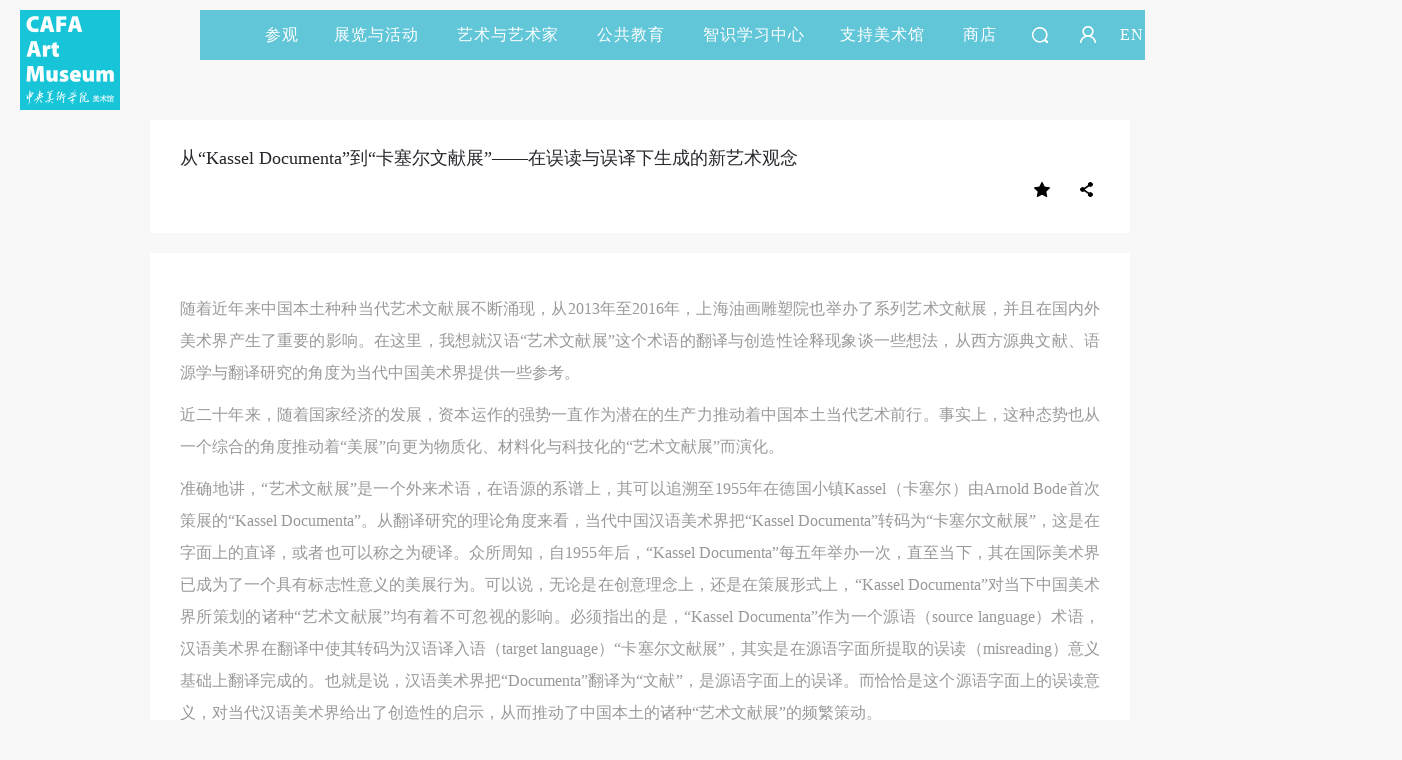

--- FILE ---
content_type: text/html; charset=UTF-8
request_url: https://cafamuseum.org/exhibit/newsdetail/2669
body_size: 18964
content:
<!DOCTYPE html>
<html lang="en">
<head>
    <meta charset="UTF-8">
    <meta http-equiv="X-UA-Compatible" content="IE=edge">
    <meta name="csrf-token" content="0kRVGNZ6PHtNPl6QUAnFatMHTi5G4BigYhJ9Mrur">
    <title>从“Kassel Documenta”到“卡塞尔文献展”——在误读与误译下生成的新艺术观念中央美术学院美术馆 CAFA Art Museum</title>
    <meta name="description" content="中央美术学院美术馆是以中央美术学院的学术研究精神为背景的，具有一流的展示水准和严谨学术风格的国家级重点美术馆。"/>
    <meta name="keywords" content="中央美术学院美术馆、中央美术学院、CAFAM、美术馆、典藏、艺术家、数字美术馆、公共教育、智识学习中心
"/>
    <meta name="viewport" content="width=device-width,initial-scale=1,minimum-scale=1,maximum-scale=1,user-scalable=no,target-densitydpi=high-dpi,minimal-ui ">
    <meta http-equiv="X-UA-Compatible" content="IE=edge,chrome=1">
    <meta name="format-detection" content="telephone=no">
    <meta name="msapplication-tap-highlight" content="no">
    <meta name="apple-mobile-web-app-capable" content="yes">



    <meta name="apple-mobile-web-app-status-bar-style" content="blank">
        <link rel="stylesheet" href="/home/pc/css/datepicker.css"/>
    <link rel="stylesheet" href="/home/pc/css/base.css"/>
    <link rel="stylesheet" href="/home/pc/css/column.css?t=14323441243143"/>
    <link rel="stylesheet" type="text/css" href="/home/wap/css/page.css?t=14323441243158" media="screen and (max-width:768px)"/>
    <script type="text/javascript">
        if (screen.width<768){
            document.write('<script type="text/javascript" src="/home/pc/js/rem.js"><\/script>');
        }
        // window.oncontextmenu = function(e) {
        //     e.preventDefault();
        // };
    </script>

</head>

<body  >
<img src="https://static.cafamuseum.org/museum-image/image/202006/sy_1591323317694729.png" alt="" class="weixinImg">
    <div class="fixedWrap">
    <div class="menuWrap menuBg">
        <div class="alpha"></div>
        <div class="menuList">
            <div class="searchWrap">
                <div class="searchBg"></div>
                <span class="seachIcon"></span>
                <span class="closeSearch"></span>
                <div class="inputWrap">
                    <input value="" type="text" class="input globalSearch" placeholder=""/>
                </div>
            </div>
                                                <a href=/visit>参观</a>
                                                                <a class="dropDown" href="javascript:;">展览与活动<em
                                class="triangle"></em></a>
                                                                <a class="dropDown" href="javascript:;">艺术与艺术家<em
                                class="triangle"></em></a>
                                                                <a class="dropDown" href="javascript:;">公共教育<em
                                class="triangle"></em></a>
                                                                <a href=/video>智识学习中心</a>
                                                                <a class="dropDown" href="javascript:;">支持美术馆<em
                                class="triangle"></em></a>
                                                                <a href=/shop>商店</a>
                                        <a class="search" href="javascript:;"></a>
                            <a id="userLoginIcon" class="dropDown user  unLogin LoginFreshBtn "
                   href=" javascript:; " title="登录/注册"></a>
                                        <a href="https://cafamuseum.org/transit/en">EN</a>
                
            
        </div>
        <div class="secMenu">
                                                            <div class="secWrap">
                    <div class="alphaBox"></div>
                                            <dl>
                            <dt>
                                                                    <a href="/exhibit/currents">当前展览</a>
                                                            </dt>
                            <dd>
                                                            </dd>
                        </dl>
                                            <dl>
                            <dt>
                                                                    <a href="/exhibit/preview">展览预告</a>
                                                            </dt>
                            <dd>
                                                            </dd>
                        </dl>
                                            <dl>
                            <dt>
                                                                    <a href="/exhibit/review">展览回顾</a>
                                                            </dt>
                            <dd>
                                                            </dd>
                        </dl>
                                            <dl>
                            <dt>
                                                                    <a href="/exhibit/digitalmuseum">数字美术馆</a>
                                                            </dt>
                            <dd>
                                                            </dd>
                        </dl>
                                            <dl>
                            <dt>
                                                                    <a href="/exhibit/news">资讯</a>
                                                            </dt>
                            <dd>
                                                            </dd>
                        </dl>
                                    </div>
                                            <div class="secWrap">
                    <div class="alphaBox"></div>
                                            <dl>
                            <dt>
                                                                    <a class="secDropDown"
                                       href="javascript:;">艺术家&amp;典藏</a><em
                                            class="triangle"></em>
                                                            </dt>
                            <dd>
                                                                                                            <a href="/artist">艺术家</a>
                                                                            <a href="/artist/collection">典藏</a>
                                                                            <a href="/repair">保存与修复</a>
                                                                                                </dd>
                        </dl>
                                            <dl>
                            <dt>
                                                                    <a class="secDropDown"
                                       href="javascript:;">学术研究</a><em
                                            class="triangle"></em>
                                                            </dt>
                            <dd>
                                                                                                            <a href="/artist/exhibit?id=2">美术馆研究</a>
                                                                            <a href="/artist/exhibit?id=1">展览研究</a>
                                                                            <a href="/artist/exhibit?id=4">艺术批评</a>
                                                                            <a href="/artist/exhibit?id=3">典藏研究</a>
                                                                            <a href="/artist/exhibit?id=6">论坛&amp;研讨</a>
                                                                            <a href="/artist/exhibit?id=7">专题&amp;访谈</a>
                                                                                                </dd>
                        </dl>
                                            <dl>
                            <dt>
                                                                    <a class="secDropDown"
                                       href="javascript:;">艺术出版</a><em
                                            class="triangle"></em>
                                                            </dt>
                            <dd>
                                                                                                            <a href="/artist/publish?id=6">学术出版</a>
                                                                            <a href="/artist/publish?id=1">展览出版</a>
                                                                            <a href="/artist/publish?id=27">杂志</a>
                                                                            <a href="/artist/publish?id=5">年鉴</a>
                                                                                                </dd>
                        </dl>
                                    </div>
                                            <div class="secWrap">
                    <div class="alphaBox"></div>
                                            <dl>
                            <dt>
                                                                    <a class="secDropDown"
                                       href="javascript:;">CAFAM 讲座</a><em
                                            class="triangle"></em>
                                                            </dt>
                            <dd>
                                                                                                            <a href="/education/lecture?id=3">艺术史视角</a>
                                                                            <a href="/education/lecture?id=4">当代艺术与现场</a>
                                                                            <a href="/education/lecture?id=21">艺术+科技</a>
                                                                            <a href="/education/lecture?id=22">人文视野</a>
                                                                            <a href="/education/lecture?id=23">创意新知</a>
                                                                                                </dd>
                        </dl>
                                            <dl>
                            <dt>
                                                                    <a class="secDropDown"
                                       href="javascript:;">CAFAM 课程</a><em
                                            class="triangle"></em>
                                                            </dt>
                            <dd>
                                                                                                            <a href="/education/lecture?id=26">CAFAM KIDS</a>
                                                                            <a href="/education/lecture?id=13">CAFAM 新青年</a>
                                                                            <a href="/education/lecture?id=27">CAFAM 社区</a>
                                                                            <a href="/education/lecture?id=28">CAFAM 教育者</a>
                                                                            <a href="/education/lecture?id=29">CAFAM 特色教育</a>
                                                                                                </dd>
                        </dl>
                                            <dl>
                            <dt>
                                                                    <a class="secDropDown"
                                       href="javascript:;">CAFAM 体验</a><em
                                            class="triangle"></em>
                                                            </dt>
                            <dd>
                                                                                                            <a href="/education/lecture?id=15">公共教育研究</a>
                                                                            <a href="/education/lecture?id=30">科技艺术实验</a>
                                                                            <a href="/education/lecture?id=32">前沿艺术</a>
                                                                            <a href="/education/lecture?id=34">国际拓展</a>
                                                                            <a href="/education/lecture?id=35">导览纪实</a>
                                                                                                </dd>
                        </dl>
                                    </div>
                                                            <div class="secWrap">
                    <div class="alphaBox"></div>
                                            <dl>
                            <dt>
                                                                    <a href="/gallery/passport">会员</a>
                                                            </dt>
                            <dd>
                                                            </dd>
                        </dl>
                                            <dl>
                            <dt>
                                                                    <a href="/gallery/sponsorship">企业赞助</a>
                                                            </dt>
                            <dd>
                                                            </dd>
                        </dl>
                                            <dl>
                            <dt>
                                                                    <a href="/gallery/donationlist">捐赠</a>
                                                            </dt>
                            <dd>
                                                            </dd>
                        </dl>
                                            <dl>
                            <dt>
                                                                    <a href="/gallery/volunteer">志愿者</a>
                                                            </dt>
                            <dd>
                                                            </dd>
                        </dl>
                                            <dl>
                            <dt>
                                                                    <a href="/gallery/collaborators">合作伙伴</a>
                                                            </dt>
                            <dd>
                                                            </dd>
                        </dl>
                                            <dl>
                            <dt>
                                                                    <a href="/gallery/activity">举办活动</a>
                                                            </dt>
                            <dd>
                                                            </dd>
                        </dl>
                                    </div>
                                                </div>
    </div>
    <div class="logo ">
        <a href="https://cafamuseum.org"><img src="/home/pc/imgs/logo.png" alt=""/></a>
    </div>
</div>

<!--WAP MENU-->
<div class="wapTopNav">
    <div class="navWapBox fix">
        <div class="navList">
            <span class="navIcon"></span>
        </div>
                <a href="https://cafamuseum.org/transit/en" class="language">EN</a>
                <a href="https://cafamuseum.org" class="navLogo"><img src="/home/pc/imgs/logoIndex.png"></a>
    </div>
    <div class="searchWrap">
        <span class="seachIcon"></span>
        <span class="closeSearch"></span>
        <div class="inputWrap">
            <input value="" type="search" class="input globalSearch" placeholder=""/>
        </div>
    </div>
    <div class="navWapSec">
        <div class="navWapSecTit">
            <span class="closeNav"></span>
                        <a id="userLoginIcon" class="dropDown user  unLogin LoginFreshBtn "
               href=" javascript:; " title="登录/注册"></a>
                    </div>
        <div class="navWapSecInfo">
            <div class="secWrap">
                <div class="navWapItem">
                                            <dl>
                            <dt>
                                                                    <a href=/visit>参观</a>
                                                            </dt>

                            <dd class="secNav">
                                <div class="secNavItem">
                                                                </div>
                            </dd>
                        </dl>
                                            <dl>
                            <dt>
                                                                    <a class="secDropDown"
                                   href="javascript:;">展览与活动</a>
                                                            </dt>

                            <dd class="secNav">
                                <div class="secNavItem">
                                                                                                                                                        <a href="/exhibit/currents">当前展览</a>
                                                                                <div class="secThirdItem">
                                        <ul class="secThird">
                                                                                        </ul>
                                        </div>
                                                                                                                        <a href="/exhibit/preview">展览预告</a>
                                                                                <div class="secThirdItem">
                                        <ul class="secThird">
                                                                                        </ul>
                                        </div>
                                                                                                                        <a href="/exhibit/review">展览回顾</a>
                                                                                <div class="secThirdItem">
                                        <ul class="secThird">
                                                                                        </ul>
                                        </div>
                                                                                                                        <a href="/exhibit/digitalmuseum">数字美术馆</a>
                                                                                <div class="secThirdItem">
                                        <ul class="secThird">
                                                                                        </ul>
                                        </div>
                                                                                                                        <a href="/exhibit/news">资讯</a>
                                                                                <div class="secThirdItem">
                                        <ul class="secThird">
                                                                                        </ul>
                                        </div>
                                                                                                    </div>
                            </dd>
                        </dl>
                                            <dl>
                            <dt>
                                                                    <a class="secDropDown"
                                   href="javascript:;">艺术与艺术家</a>
                                                            </dt>

                            <dd class="secNav">
                                <div class="secNavItem">
                                                                                                                                                        <a href="javascript:;" class="thirdDropDown">艺术家&amp;典藏</a>
                                                                                <div class="secThirdItem">
                                        <ul class="secThird">
                                                                                                                                                            <li><a href="/artist">艺术家</a></li>
                                                                                                            <li><a href="/artist/collection">典藏</a></li>
                                                                                                            <li><a href="/repair">保存与修复</a></li>
                                                                                                                                            </ul>
                                        </div>
                                                                                                                        <a href="javascript:;" class="thirdDropDown">学术研究</a>
                                                                                <div class="secThirdItem">
                                        <ul class="secThird">
                                                                                                                                                            <li><a href="/artist/exhibit?id=2">美术馆研究</a></li>
                                                                                                            <li><a href="/artist/exhibit?id=1">展览研究</a></li>
                                                                                                            <li><a href="/artist/exhibit?id=4">艺术批评</a></li>
                                                                                                            <li><a href="/artist/exhibit?id=3">典藏研究</a></li>
                                                                                                            <li><a href="/artist/exhibit?id=6">论坛&amp;研讨</a></li>
                                                                                                            <li><a href="/artist/exhibit?id=7">专题&amp;访谈</a></li>
                                                                                                                                            </ul>
                                        </div>
                                                                                                                        <a href="javascript:;" class="thirdDropDown">艺术出版</a>
                                                                                <div class="secThirdItem">
                                        <ul class="secThird">
                                                                                                                                                            <li><a href="/artist/publish?id=6">学术出版</a></li>
                                                                                                            <li><a href="/artist/publish?id=1">展览出版</a></li>
                                                                                                            <li><a href="/artist/publish?id=27">杂志</a></li>
                                                                                                            <li><a href="/artist/publish?id=5">年鉴</a></li>
                                                                                                                                            </ul>
                                        </div>
                                                                                                    </div>
                            </dd>
                        </dl>
                                            <dl>
                            <dt>
                                                                    <a class="secDropDown"
                                   href="javascript:;">公共教育</a>
                                                            </dt>

                            <dd class="secNav">
                                <div class="secNavItem">
                                                                                                                                                        <a href="javascript:;" class="thirdDropDown">CAFAM 讲座</a>
                                                                                <div class="secThirdItem">
                                        <ul class="secThird">
                                                                                                                                                            <li><a href="/education/lecture?id=3">艺术史视角</a></li>
                                                                                                            <li><a href="/education/lecture?id=4">当代艺术与现场</a></li>
                                                                                                            <li><a href="/education/lecture?id=21">艺术+科技</a></li>
                                                                                                            <li><a href="/education/lecture?id=22">人文视野</a></li>
                                                                                                            <li><a href="/education/lecture?id=23">创意新知</a></li>
                                                                                                                                            </ul>
                                        </div>
                                                                                                                        <a href="javascript:;" class="thirdDropDown">CAFAM 课程</a>
                                                                                <div class="secThirdItem">
                                        <ul class="secThird">
                                                                                                                                                            <li><a href="/education/lecture?id=26">CAFAM KIDS</a></li>
                                                                                                            <li><a href="/education/lecture?id=13">CAFAM 新青年</a></li>
                                                                                                            <li><a href="/education/lecture?id=27">CAFAM 社区</a></li>
                                                                                                            <li><a href="/education/lecture?id=28">CAFAM 教育者</a></li>
                                                                                                            <li><a href="/education/lecture?id=29">CAFAM 特色教育</a></li>
                                                                                                                                            </ul>
                                        </div>
                                                                                                                        <a href="javascript:;" class="thirdDropDown">CAFAM 体验</a>
                                                                                <div class="secThirdItem">
                                        <ul class="secThird">
                                                                                                                                                            <li><a href="/education/lecture?id=15">公共教育研究</a></li>
                                                                                                            <li><a href="/education/lecture?id=30">科技艺术实验</a></li>
                                                                                                            <li><a href="/education/lecture?id=32">前沿艺术</a></li>
                                                                                                            <li><a href="/education/lecture?id=34">国际拓展</a></li>
                                                                                                            <li><a href="/education/lecture?id=35">导览纪实</a></li>
                                                                                                                                            </ul>
                                        </div>
                                                                                                    </div>
                            </dd>
                        </dl>
                                            <dl>
                            <dt>
                                                                    <a href=/video>智识学习中心</a>
                                                            </dt>

                            <dd class="secNav">
                                <div class="secNavItem">
                                                                </div>
                            </dd>
                        </dl>
                                            <dl>
                            <dt>
                                                                    <a class="secDropDown"
                                   href="javascript:;">支持美术馆</a>
                                                            </dt>

                            <dd class="secNav">
                                <div class="secNavItem">
                                                                                                                                                        <a href="/gallery/passport">会员</a>
                                                                                <div class="secThirdItem">
                                        <ul class="secThird">
                                                                                        </ul>
                                        </div>
                                                                                                                        <a href="/gallery/sponsorship">企业赞助</a>
                                                                                <div class="secThirdItem">
                                        <ul class="secThird">
                                                                                        </ul>
                                        </div>
                                                                                                                        <a href="/gallery/donationlist">捐赠</a>
                                                                                <div class="secThirdItem">
                                        <ul class="secThird">
                                                                                        </ul>
                                        </div>
                                                                                                                        <a href="/gallery/volunteer">志愿者</a>
                                                                                <div class="secThirdItem">
                                        <ul class="secThird">
                                                                                        </ul>
                                        </div>
                                                                                                                        <a href="/gallery/collaborators">合作伙伴</a>
                                                                                <div class="secThirdItem">
                                        <ul class="secThird">
                                                                                        </ul>
                                        </div>
                                                                                                                        <a href="/gallery/activity">举办活动</a>
                                                                                <div class="secThirdItem">
                                        <ul class="secThird">
                                                                                        </ul>
                                        </div>
                                                                                                    </div>
                            </dd>
                        </dl>
                                            <dl>
                            <dt>
                                                                    <a href=/shop>商店</a>
                                                            </dt>

                            <dd class="secNav">
                                <div class="secNavItem">
                                                                </div>
                            </dd>
                        </dl>
                                    </div>
            </div>
        </div>
    </div>
</div>

    
    <input type="hidden" class="contentImg" value="">
    <div class="pw newsDetail" id="newsDetail">
        <div class="detailTit">
            <input type="hidden" id="news_id" value="2669">
            <h2>从“Kassel Documenta”到“卡塞尔文献展”——在误读与误译下生成的新艺术观念</h2>
            
             <div class="tools fix" id="page">
           <span class="shareBtn pcDisplay">
             <i></i>
              <div class="shareCon">
                  <div class="fl share">
                      <div class="bdsharebuttonbox">
                          <a href="#" class="bds_weixin" data-cmd="weixin" title="分享到微信"></a>
                          <a href="#" class="bds_tsina" data-cmd="tsina" title="分享到新浪微博"></a>
                          <a href="#" class="bds_qzone" data-cmd="qzone" title="分享到QQ空间"></a>
                          <a href="#" class="bds_sqq" data-cmd="sqq" title="分享到QQ"></a>
                      </div>


                  </div>

              </div>
         </span>
                 <span class="favor "><a id="favorBtn"
                                         class="default favorBtn "
                                         href="javascript:;" data-type="article" data-id="2669"></a></span>
             </div>
         </div>
         
         <div class="detailCon">
             <div class="newsDetail">


                                      <style>
                         .newsDetail img {
                             max-width: 100%;
                             height: auto !important;
                             display: block;
                             margin: 0 auto;
                             width: auto;
                         }
                     </style>

                     <p style="text-align: justify; line-height: 2em; margin-bottom: 10px; margin-top: 10px;"><span style="font-family: 微软雅黑, Microsoft YaHei; font-size: 16px;">随着近年来中国本土种种当代艺术文献展不断涌现，从2013年至2016年，上海油画雕塑院也举办了系列艺术文献展，并且在国内外美术界产生了重要的影响。在这里，我想就汉语“艺术文献展”这个术语的翻译与创造性诠释现象谈一些想法，从西方源典文献、语源学与翻译研究的角度为当代中国美术界提供一些参考。</span></p><p style="text-align: justify; line-height: 2em; margin-bottom: 10px; margin-top: 10px;"><span style="font-family: 微软雅黑, Microsoft YaHei; font-size: 16px;">近二十年来，随着国家经济的发展，资本运作的强势一直作为潜在的生产力推动着中国本土当代艺术前行。事实上，这种态势也从一个综合的角度推动着“美展”向更为物质化、材料化与科技化的“艺术文献展”而演化。</span></p><p style="text-align: justify; line-height: 2em; margin-bottom: 10px; margin-top: 10px;"><span style="font-family: 微软雅黑, Microsoft YaHei; font-size: 16px;">准确地讲，“艺术文献展”是一个外来术语，在语源的系谱上，其可以追溯至1955年在德国小镇Kassel（卡塞尔）由Arnold Bode首次策展的“Kassel Documenta”。从翻译研究的理论角度来看，当代中国汉语美术界把“Kassel Documenta”转码为“卡塞尔文献展”，这是在字面上的直译，或者也可以称之为硬译。众所周知，自1955年后，“Kassel Documenta”每五年举办一次，直至当下，其在国际美术界已成为了一个具有标志性意义的美展行为。可以说，无论是在创意理念上，还是在策展形式上，“Kassel Documenta”对当下中国美术界所策划的诸种“艺术文献展”均有着不可忽视的影响。必须指出的是，“Kassel Documenta”作为一个源语（source language）术语，汉语美术界在翻译中使其转码为汉语译入语（target language）“卡塞尔文献展”，其实是在源语字面所提取的误读（misreading）意义基础上翻译完成的。也就是说，汉语美术界把“Documenta”翻译为“文献”，是源语字面上的误译。而恰恰是这个源语字面上的误读意义，对当代汉语美术界给出了创造性的启示，从而推动了中国本土的诸种“艺术文献展”的频繁策动。</span></p><p style="text-align: justify; line-height: 2em; margin-bottom: 10px; margin-top: 10px;"><span style="font-family: 微软雅黑, Microsoft YaHei; font-size: 16px;">我特别建议当代汉语美术界应该了解一下“Documenta”作为拉丁文源语及其所携带的文化观念的由来，这样我们可以看到命名于“艺术文献展”标签下的中国本土策展是怎样从其误读发展而来的，也可以见出是怎样从其误读而走向意义扩大化的理解与行动的。</span></p><p style="text-align: justify; line-height: 2em; margin-bottom: 10px; margin-top: 10px;"><span style="font-family: 微软雅黑, Microsoft YaHei; font-size: 16px;">在这里，我需要提及另一位德国当代艺术史论学者HaraldKimpel。1997年，Harald Kimpel曾在Köln（科隆）出版了他的一部专著：Documenta，Mythos und Wirklichkeit。在这部专著中，他对Arnold Bode为什么使用“Documenta”这个术语命名自己的策展，给出了语源学的诠释。可以说，了解这一点对中国美术界来说是非常重要的。</span></p><p style="text-align: justify; line-height: 2em; margin-bottom: 10px; margin-top: 10px;"><span style="font-family: 微软雅黑, Microsoft YaHei; font-size: 16px;">1955年，Arnold Bode在小镇Kassel策划那次著名的现代主义艺术展时，他取用拉丁文“Documenta”作为一个术语（term）使自己的展览冠名为“Kassel Documenta”。Harald Kimpel认为拉丁文“Documenta”是Arnold Bode在表达自己的策展意图（intention）时，所给出的一个“新造的词”（coinage），其意义的取用完全不是拉丁语“Documenta”及其现代德语“Dokumentar”或现代英语“document”在字面上所存有的意义，即翻译为汉语是“文献”之类的。</span></p><p style="text-align: justify; line-height: 2em; margin-bottom: 10px; margin-top: 10px;"><span style="font-family: 微软雅黑, Microsoft YaHei; font-size: 16px;">Harald Kimpel在其著作中对“Documenta”这个拉丁词给出了语源学的追问。我们必须要注意到，在语用的操作意图上，Arnold Bode是把“Documenta”这个词作为一个术语使用的，以表达他的策展意图，这个策展意图是直接追溯至拉丁文的历史语境中而成立的。在拉丁语的词汇中，“Documenta”是“Documentum”的复数词，因此，Harald Kimpel在他的论述中直接转向了对单数词“Documentum”做语源意义的追溯，这是非常正确的。我们在阅读Documenta，Mythos und Wirklichkeit这部专著时就会发现这一点。</span></p><p style="text-align: justify; line-height: 2em; margin-bottom: 10px; margin-top: 10px;"><span style="font-family: 微软雅黑, Microsoft YaHei; font-size: 16px;">拉丁文“documentum”这个词在构词上是由“docere”与“mens”两种意义所构成的。“docere”的意义相当于英语的“teach”，其汉语译入语的意义即是“教”；而“mens”的意义即是英语的“intellect”，其汉语译入语的意义有这样一个义列：如智力、理解力与知识分子等。我们必须知道，在拉丁语的词典中，“Documentum”有以下一个英文的解释义列：“alesson，example（either for instruction or warning）；a pattern，warning；a proof，instance，specimen，etc.（class.）.”我们从这个义列中，可以整理与提取出以下汉语译入语的义列：即教训、教导或警告的例子、模式、警告、证据、实例与样本等。我们必须理解，这样一个义列的意义是“documentum”这个词所含有的不可分割的整体意义。</span></p><p style="text-align: justify; line-height: 2em; margin-bottom: 10px; margin-top: 10px;"><span style="font-family: 微软雅黑, Microsoft YaHei; font-size: 16px;">两种不同语言之间的翻译是非常有趣的，我们往往可以清晰地意会到源语表达的意图与指涉，但是，有的时候却无法给出译入语的恰切翻译。的确，在绝大多数的语境条件下，从翻译的译入语提取意义还不如阅读源语来得更为简单、方便与准确。我在上述已经介绍了拉丁文“documentum”所含有的两个层面之意义，相信，凡外语、汉语与学养均好的学者已经可以从中领悟其蕴含的学理性意义了。其实，鉴于上述语源的分析，从“documentum”两个层面的意义及其整合的义例中，我们不难阅读出蕴含于其中的整体意义。如果我们勉强把Arnold Bode使用的这个术语“documentum”翻译为汉语译入语的话，无法找到一个对等的汉语术语给予转码翻译，只能把其翻译为一个意义接近的汉语句子，“是具有教训与警示的证据”。在这样一种汉语译入语的翻译中，只有“证据”（proof）与“文献”有一点远距离的交集关系。其实，我们也注意到，在拉丁语词典的英文释义中，也只有“proof”“instance”“specimen”与汉语“文献”有一些远距离的互文意义。</span></p><p style="text-align: center; line-height: 2em; margin-bottom: 10px; margin-top: 10px;"><span style="font-family: 微软雅黑, Microsoft YaHei; font-size: 16px;">&nbsp;<img src="https://static.cafamuseum.org/museum-image/image/202006/sy_1591323317694729.png" title="1591323317694729.png" alt="1591323317694729.png" style="width: 600px; height: 515px;" width="600" vspace="0" height="515" border="0"/></span></p><p style="text-align: justify; line-height: 2em; margin-bottom: 10px; margin-top: 10px;"><span style="font-family: 微软雅黑, Microsoft YaHei; font-size: 16px;">不错，Arnold Bode在取用“documenta”这个拉丁词作为一个专业术语使用时，在语源上是把上述两种意义同步带入“documenta”中，以表达自己对此次现代主义艺术展所指向的意义、观念与情感。这就是第一届“Kassel Documenta”策展的原初意义。而关键在于，汉语美术界的相关学者把“documenta”仅仅在拉丁文的字面上望文生义地直译为“文献”这样一个中性词，这不能不说是一个严重的误读与误译，因为Arnold Bode对此次现代主义艺术展所寄予的意义、观念与情感，于汉语“文献”这个术语中全然缺席（absent）了。其实，Arnold Bode在使用这个“documenta”术语时，其中并没有多少汉语译入语“文献”这个词的意义。</span></p><p style="text-align: justify; line-height: 2em; margin-bottom: 10px; margin-top: 10px;"><span style="font-family: 微软雅黑, Microsoft YaHei; font-size: 16px;">我们必须要能够清晰地追问Arnold Bode使用这个拉丁词作为术语的原初意图，才能够准确地把握他第一次策划“Kassel Documenta”的真实意图及其观念。</span></p><p style="text-align: justify; line-height: 2em; margin-bottom: 10px; margin-top: 10px;"><span style="font-family: 微软雅黑, Microsoft YaHei; font-size: 16px;">实际上，我们还可以从Arnold Bode策划此次展览的意图来理解与解释这一点。这一点也是国际美术界众所周知的，在此不妨重新给出强调性陈述。</span></p><p style="text-align: justify; line-height: 2em; margin-bottom: 10px; margin-top: 10px;"><span style="font-family: 微软雅黑, Microsoft YaHei; font-size: 16px;">Kassel是位于西德临界于东德的小镇。1955年，Arnold Bode策展第一届“Kassel Documenta”时，有一种清晰的反意识形态动向寄寓其中。总的来说，Arnold Bode就是对西方现代主义艺术曾遭遇的两种“禁止”，给予反意识形态的抵抗与批判。他的抵抗与批判又有两个基本的指向：一是指向“冷战”时期社会主义东德对现代主义艺术的禁止，这个指向是“当下”的；二是指向1937年及其后纳粹对现代主义艺术的禁止，纳粹把现代主义艺术指责为“degenerate art”，这个术语可以被翻译为“颓废艺术”或“堕落艺术”，这个指向是“历史”的。而Arnold Bode策展第一届“Kassel Documenta”，就是为了把现代主义艺术作品及其表现风格、观念、精神与技法等整体地带入公共审美的空间，以抵抗“当下”与“历史”对现代主义艺术的两种粗暴的政治性禁止。概而言之，这是艺术家以个人的思想与立场深度介入历史与国家民族意识形态而完成的一次现代主义艺术策展行为。因此，Arnold Bode是处心积虑地溯源于拉丁文“Documenta”在构词上的“docere”与“mens”两种意义，以“Documenta”为自己复兴与崇尚现代主义艺术的策展而命名。</span></p><p style="text-align: justify; line-height: 2em; margin-bottom: 10px; margin-top: 10px;"><span style="font-family: 微软雅黑, Microsoft YaHei; font-size: 16px;">我们必须在词源学的意义上理解，Arnold Bode在第一届“Kassel Documenta”策展上，其所复兴、崇尚与展出的现代主义艺术作家作品对那个时代来说，“是具有教训与警示的证据”。当然，我们不建议从汉语译入语来理解与解释Arnold Bode的“Documenta”。严格地讲，Arnold Bode在其策展意图中所赋予“Kassel Documenta”的涵义是宏大且深刻的，也是无法完全准确地在字面上翻译为汉语译入语的一个浓缩性术语，其只能像我现在一样给予学理上的描述与介绍。于此再强调一句，“Kassel Documenta”与拉丁语、德语、英语与汉语所指称的“文献”，在逻辑上没有多少直接的意义关系。</span></p><p style="text-align: justify; line-height: 2em; margin-bottom: 10px; margin-top: 10px;"><span style="font-family: 微软雅黑, Microsoft YaHei; font-size: 16px;">理解了这一点，就可以理解以下的历史成因及其观念。在“Kassel Documenta”的命名下，从1955年第一届、1959年第二届、1964年第三届、1968年第四届到1972年第五届，几乎所有参展的作品全部为纯粹的现代主义诸种风格与流派的作品，没有一件可以在“文献”的意义层面上定义的材料与器物。只是在第三届策展时，策展人的筹划观念有一些扩大化的取向，艺术家及其作品所关联的语境被扩大，策展人把艺术家生存与工作的现场环境也作为一个开放的空间带入策展现场，但此举并没有引起多大的反响。尽管如此，策展人并没有在理论的自觉上把此举作为一种纯粹的艺术“文献”或美术“文献”来定义。</span></p><p style="text-align: justify; line-height: 2em; margin-bottom: 10px; margin-top: 10px;"><span style="font-family: 微软雅黑, Microsoft YaHei; font-size: 16px;">在1978年第六届“Kassel Documenta”上，策展人弗雷德·施耐根伯格（Fred Schnegenberg）把对艺术定义的边界扩大至电影、照片和录相等材料，所以在第六届策展上才第一次出现了电视影像的媒体艺术，这也标志着在哲学与美学的立场上，“Kassel Documenta”从现代主义开始向后现代主义过渡和转型。时至2012年第十三届，“Kassel Documenta”已彻底走向了当代艺术。然而，在后来每次策展的宣言中，多位策展人没有把“Documenta”作为“文献”的意义去定义全部的作品，只是“Kassel Documenta”在Arnold Bode的第一次命名后，被习惯性地沿用了十三届，以后还会继续被沿用下去，当然，其中策展的观念是有所变化与发展的。</span></p><p style="text-align: justify; line-height: 2em; margin-bottom: 10px; margin-top: 10px;"><span style="font-family: 微软雅黑, Microsoft YaHei; font-size: 16px;">在此，我们再度指出当代汉语美术界在字面上把“Kassel Documenta”翻译为“卡塞尔文献展”，全然是一次误读与误译。但是，从发生在术语字面上的直译意义———“文献”来讲，这似乎也是一种幸运，其恰如其分地给汉语当代艺术界带来了一种另类的启示。</span></p><p style="text-align: justify; line-height: 2em; margin-bottom: 10px; margin-top: 10px;"><span style="font-family: 微软雅黑, Microsoft YaHei; font-size: 16px;">从语言学与翻译研究的理论来看，在印欧语系与汉藏语系之间的两种异质语言的互译是不可能的，但是翻译又是必须的。西方美术界在把“中国水墨画”与“水墨丹青”翻译为英语时，也面临着如此的困难，如英语译入语“Chinese painting ”“Chinese brush and ink”“Chinese ink and wash painting”等，其翻译均无法准确地表达上述汉语源语术语的原初意义，尤其是“水墨丹青”这个术语完全无法准确地转码为印欧语系中的任何一种语言。可以说，“水墨丹青”是不可翻译的，如果从其字面上给予直译或硬译，那便是笑话。然而“水墨丹青”还是必须要翻译的，只是一部分在学理上真正了解中国水墨丹青的西方学者与画家，从上述英语译入语的概念中，一定可以准确地读出其深含在字面下的意义及其美术观念。这是他们的知识结构及其学养所决定的，他们真正地懂得中国水墨书画及其内在的美学观念。他们从英语译入语“Chinese ink and wash painting”等术语上，所看到的不仅是字面的意义，而更多的是理解其字面意义背后的文化内涵与美学观念。</span></p><p style="text-align: justify; line-height: 2em; margin-bottom: 10px; margin-top: 10px;"><span style="font-family: 微软雅黑, Microsoft YaHei; font-size: 16px;">谈到这里，我想指出的是，当代中国美术界在字面上把“Kassel Documenta”翻译为“卡塞尔文献展”，这也是可以的，因为找不到一种作为术语的更为恰切的译法。但是，中国当代艺术家与美术史论者，必须要在自觉的学养与知识结构上，能够通过汉语译入语的直译字面，准确地理解与把握Arnold Bode赋予“Kassel Documenta”的原初意义及美学观念，要真正懂得汉语译入语“卡塞尔文献展”背后的文化内涵及其艺术精神，这样才可以让自己与西方那些喜爱和研究中国水墨书画的画家及学者平起平坐。</span></p><p style="text-align: justify; line-height: 2em; margin-bottom: 10px; margin-top: 10px;"><span style="font-family: 微软雅黑, Microsoft YaHei; font-size: 16px;">理解了这一点，也就理解了我为什么不把Harald Kimpel的专著Documenta，Mythos und Wirklichkeit翻译为《文献、神话与现实》，而是直接使用其德语源语的书名，因为其汉译书名中的“文献”一定又会给汉语美术史论研究者产生相关的误导。</span></p><p style="text-align: justify; line-height: 2em; margin-bottom: 10px; margin-top: 10px;"><span style="font-family: 微软雅黑, Microsoft YaHei; font-size: 16px;">最后，我还想延伸出去谈一点的是，从某种意义上来判断，中国美术界把“Kassel Documenta”在字面上误读与误译为“卡塞尔文献展”，也恰恰带来另外一种创造性的理解与解释（creative understanding and interpretation）。可以说，多年来，在中国本土所策划的诸种以“文献展”为中心词的艺术策展或美术策展频繁出场，正是基于这种“误读”。如从2013年至2017年由上海油画雕塑院推出的大师（名家）文献系列展，其中有“薪火相传———陈逸飞文献展”（2013）、“精神的融合———周碧初文献展”（2016）与“孤帆一片日边来———吴湖帆文献展”（2017）等；还有在中央美术学院美术馆，由中央美术学院和德国柏林自由大学文化与媒体管理学院联袂主办的“文献展的神话———阿尔诺德·博德与他的后继者们”（2017），新近在成都博物馆举办的“羡君来结万山缘———吴一峰艺术文献展”（2018）等。</span></p><p style="text-align: justify; line-height: 2em; margin-bottom: 10px; margin-top: 10px;"><span style="font-family: 微软雅黑, Microsoft YaHei; font-size: 16px;">我们注意到一个特别有趣的现象，中国美术界在“文献”字面的误读与误译的语境下，丰富性地扩大了“Kassel Documenta”的策展艺术观念。他们正是在“文献”这个术语所含有的严格意义下，将书画艺术家们的作品及其工作与生活之材料、器物等，统统置于展览空间出场，以此把观展者带入逝去的历史语境中，去接触书画艺术家们曾经使用过的任何一件可能的日常器物，如手稿、图书与笔记等。</span></p><p style="text-align: justify; line-height: 2em; margin-bottom: 10px; margin-top: 10px;"><span style="font-family: 微软雅黑, Microsoft YaHei; font-size: 16px;">我们也不妨回顾一下宋庄当代艺术文献馆举办的“沈敬东艺术文献展”（2017），关于此次“文献展”的报道有如下陈述：“宋庄当代艺术文献馆自2017年7月开始对接开展沈敬东的文献整理工作，共梳理了其代表作品782件、展览记录42个、批评文章49篇、个人照片3000多张、实物文献72件等。从2017年10月着手准备展览素材、排版设计、现场视觉设计、采访视频拍摄、跟踪记录拍摄等。”[1]可以说，一直到2012年的第十三届“Kassel Documenta”，德国策展人及艺术家都没有过如此自觉地在“文献”意义上形成过大规模的策展行为。</span></p><p style="text-align: justify; line-height: 2em; margin-bottom: 10px; margin-top: 10px;"><span style="font-family: 微软雅黑, Microsoft YaHei; font-size: 16px;">我有点佩服中国美术界在与国际美术界接轨时，所生成的那种对西方文化及艺术观念拿来后所给予的创造性理解与解释，这需要一种怎样的勇气?!ArnoldBode做梦也没有想到，他为了抵抗那个历史时代的政治禁忌，在1955年提出的推崇现代主义艺术观念的“Kassel Documenta”，于近60年后，被远在东方的中国美术界在字面误读与误译的意义上，创造性地打造为具有中国本土彩色的“真正”的“艺术文献展”。这确然是一种歪打正着的创意，可以说是西方艺术观念在中国本土化时，结合汉语在地的当代艺术需求，创造了一种新的艺术观念。发生在中国本土的诸种“艺术文献展”，其完全消解了第一届“Kassel Documenta”对政治禁忌的抵抗意识，俨然成为一种纯粹的艺术文献展。</span></p><p style="text-align: justify; line-height: 2em; margin-bottom: 10px; margin-top: 10px;"><span style="font-family: 微软雅黑, Microsoft YaHei; font-size: 16px;">我还想指出的一点是，也正是这样一种源自源语与译入语字面意义的误读与误译之举，推动了中国当代艺术在“走投无路”之时再寻生路，可谓是“柳暗花明又一村”。频繁策动的“艺术文献展”，不仅合法化地扩张了自己的艺术观念与在场空间，也为当代美术史论的研究，预设性地提供了不可或缺的文献积累与实物材料的储备。同时，“文艺文献展”还充满了现场感，其可以在一定程度上鲜活地还原出艺术家的创作生活及行为过程。其实，只要艺术家鲜活的肉身在“艺术文献展”给予现场介入性的出席，就不仅可以使“艺术文献展”摆脱“文献”的死板，还可以成为一种栩栩如生的在场行为艺术。</span></p><p style="text-align: justify; line-height: 2em; margin-bottom: 10px; margin-top: 10px;"><span style="font-family: 微软雅黑, Microsoft YaHei; font-size: 16px;">毋庸讳言，关于“艺术文献展”的研究，的确是一个具有相当学术价值的课题。</span></p><p style="text-align: right; margin-top: 10px; margin-bottom: 10px; line-height: 2em;"><span style="font-size: 14px;"><span style="font-family: 微软雅黑, Microsoft YaHei;">作者｜</span>杨乃乔（复旦大学中文系）</span></p><p style="text-align: right; margin-top: 10px; margin-bottom: 10px; line-height: 2em;"><span style="font-size: 14px;">原文发表于《东方艺术》2018年08月</span></p><p style="text-align: right; margin-top: 10px; margin-bottom: 10px; line-height: 2em;"><span style="font-size: 14px;">编辑｜郑丽君<br/></span></p><p style="text-align: justify; margin-top: 10px; margin-bottom: 10px; line-height: 2em;"><strong><span style="font-family: 微软雅黑, Microsoft YaHei; font-size: 14px;">注释</span></strong></p><p style="text-align: justify; margin-top: 10px; margin-bottom: 10px; line-height: 2em;"><strong><span style="font-family: 微软雅黑, Microsoft YaHei; font-size: 14px;">[1]</span></strong><span style="font-family: 微软雅黑, Microsoft YaHei; font-size: 14px;">关于“沈敬东艺术文献展”的报道，见于《现场|沈敬东艺术文献展闭幕，30位安检员为何“入侵”美术馆？》，http：//fgfy3c564021a4c546bfa0946bf324d31a7fh9f5fw0nvnvc066no.fbby.oca.naihes.cn/a/220287869_488269，2018年2月8日。</span></p>
                 
                 
            </div>
            <div class="newsTags">
                            </div>
        </div>
        
                            </div>


<div id="applyForms" class="popBox ">
    <div class="popBg popBgOne"></div>
    <div id="childApply" class="applyForm hide">
        <a href="javascript:;" class="closePop closePopOne"></a>
        <h2>儿童公共教育活动预约表格</h2>
        <div class="formBox">
            <form action="">
                <input type="hidden" class="input" name="type" value="2">
                <input type="hidden" class="input" name="item" value="education">
                <input type="hidden" class="input" name="item_id" value="">
                <input type="hidden" class="input" name="subscribe_type" value="children">
                <ul class="fix">
                    <li class="fix">
                        <div class="formInput">
                            <label class="itps">
                                <input name="apply_date" type="text" placeholder="报名日期" autocomplete="off" class="input hasDatepicker2 necessary" maxlength="" readonly="readonly"/>
                                <span class="ui-datepicker-trigger hasDatepicker2"></span>
                            </label>
                            <span class="star">*</span>
                        </div>
                    </li>
                    <li class="fix">
                        <div class="formInput">
                            <label class="itps">
                                <div class="fSelect firClassify">
                                    <div class="val qiming">
                                        <input name="activity_name" value="" autocomplete="off" placeholder="活动名称" class="input necessary selectHiddenValue" readonly="readonly" type="hidden">
                                        <a class="qimingA" href="javascript:;" target="_self">活动名称</a><b class="drop"></b>
                                    </div>
                                    <div class="fOption qiming">
                                        <div class="scroll">
                                            <div class="top"></div>
                                            <div class="slid"><i class="block"></i></div>
                                            <div class="bot"></div>
                                        </div>
                                        <ul class="slide-ul">
                                        </ul>
                                    </div>
                                </div>
                            </label>
                            <span class="star">*</span>
                        </div>
                    </li>
                    <li class="fix">
                        <div class="formInput">
                            <label class="itps">
                                <div class="fSelect selectAble secClassify">
                                    <div class="val qiming">
                                        <input name="activity_time" value="" autocomplete="off" placeholder="活动时间" class="input necessary selectHiddenValue" readonly="readonly" type="hidden">
                                        <a class="qimingA" href="javascript:;" target="_self">活动时间</a><b class="drop"></b>
                                    </div>
                                    <div class="fOption qiming">
                                        <div class="scroll">
                                            <div class="top"></div>
                                            <div class="slid"><i class="block"></i></div>
                                            <div class="bot"></div>
                                        </div>
                                        <ul class="slide-ul">
                                        </ul>
                                    </div>
                                </div>
                            </label>
                            <span class="star">*</span>
                        </div>
                    </li>
                    <li class="fix">
                        <div class="formInput">
                            <label class="itps">
                                <div class="fSelect selectAble">
                                    <div class="val qiming">
                                        <input name="gender" value="" autocomplete="off" placeholder="性别" class="input necessary selectHiddenValue" readonly="readonly" type="hidden">
                                        <a class="qimingA" href="javascript:;" target="_self">性别</a><b
                                                class="drop"></b>
                                    </div>
                                    <div class="fOption qiming">
                                        <div class="scroll">
                                            <div class="top"></div>
                                            <div class="slid"><i class="block"></i></div>
                                            <div class="bot"></div>
                                        </div>
                                        <ul class="slide-ul">
                                            <li>男</li>
                                            <li>女</li>
                                        </ul>
                                    </div>
                                </div>
                            </label>
                            <span class="star">*</span>
                        </div>
                    </li>
                    <li class="fix">
                        <div class="formInput">
                            <label class="itps">
                                <input name="apply_name" type="text" class="input necessary"
                                       placeholder="监护人姓名"
                                       autocomplete="off"
                                       maxlength="5"/>
                            </label>
                            <span class="star">*</span>
                        </div>
                    </li>
                    <li class="fix">
                        <div class="formInput">
                            <label class="itps">
                                <input name="apply_age" type="text" class="Age input necessary"
                                       placeholder="儿童年龄"
                                       autocomplete="off"
                                       maxlength="3"/>
                            </label>
                            <span class="star">*</span>
                        </div>
                    </li>
                    <li class="fix">
                        <div class="formInput">
                            <label class="itps">
                                <input name="apply_mobile" type="text" class="Mobile input necessary"
                                       placeholder="监护人电话" autocomplete="off"
                                       maxlength="11"/>
                            </label>
                            <span class="star">*</span>
                        </div>
                    </li>
                    <li class="fix">
                        <div class="formInput">
                            <label class="itps">
                                <input name="apply_school" type="text" class="input necessary"
                                       placeholder="就读学校/年级"
                                       autocomplete="off"
                                       maxlength="15"/>
                            </label>
                            <span class="star">*</span>
                        </div>
                    </li>
                    <li class="fix">
                        <div class="formInput">
                            <label class="itps">
                                <input name="apply_email" type="text" class="Email input necessary"
                                       placeholder="监护人邮箱" autocomplete="off"
                                       maxlength="40"/>
                            </label>
                            <span class="star">*</span>
                        </div>
                    </li>
                    <li class="fix">
                        <div class="formInput">
                            <label class="itps">
                                <input name="apply_address" type="text" class="input" placeholder="家庭住址" autocomplete="off" maxlength="30"/>
                            </label>
                        </div>
                    </li>
                    <li class="fix">
                        <div class="formInput">
                            <label class="itps">
                                <!--<input type="text" class="input" placeholder="是否需要无障碍申请" autocomplete="off" maxlength=""/>-->
                                <div class="fSelect selectAble">
                                    <div class="val qiming">
                                        <input name="apply_service" value="" autocomplete="off"
                                               placeholder="是否需要无障碍服务"
                                               class="input  selectHiddenValue" readonly="readonly" type="hidden">
                                        <a class="qimingA" href="javascript:;" target="_self">是否需要无障碍服务</a><b
                                                class="drop"></b>
                                    </div>
                                    <div class="fOption qiming">
                                        <div class="scroll">
                                            <div class="top"></div>
                                            <div class="slid"><i class="block"></i></div>
                                            <div class="bot"></div>
                                        </div>
                                        <ul class="slide-ul">
                                            <li>轮椅服务</li>
                                            <li>志愿者服务</li>
                                        </ul>
                                    </div>
                                </div>
                            </label>
                        </div>
                    </li>
                </ul>
                <div class="agreeBox necessary">
                    <span class="protocol checkBox fChecked checked">同意</span> <span
                            class="agreeMent childAgree">《团体参观协议声明》</span>
                    <span class="emptyTips">请同意团体参观协议</span>
                </div>
                <div class="sysError"></div>
                <a href="javascript:;" class="submitBtn submitApply">提交预定</a>
            </form>
        </div>
    </div>
    <div id="adultApply" class="applyForm hide">
        <a href="javascript:;" class="closePop closePopOne"></a>
        <h2>成人公共教育活动预约表</h2>
        <div class="formBox">
            <form action="">
                <input type="hidden" class="input" name="type" value="3">
                <input type="hidden" class="input" name="item" value="education">
                <input type="hidden" class="input" name="item_id" value="">
                <input type="hidden" class="input" name="subscribe_type" value="adult">
                <ul class="fix">
                    <li class="fix">
                        <div class="formInput">
                            <label class="itps">
                                <input name="apply_date" type="text" placeholder="报名日期" autocomplete="off"
                                       id="from"
                                       class="input hasDatepicker necessary" maxlength=""
                                       readonly="readonly"/>
                                <span class="ui-datepicker-trigger hasDatepicker"></span>
                            </label>
                            <span class="star">*</span>
                        </div>
                    </li>

                    <li class="fix">
                        <div class="formInput">
                            <label class="itps">
                                <div class="fSelect firClassify">
                                    <div class="val qiming">
                                        <input name="activity_name" value="" autocomplete="off" placeholder="活动名称" class="input necessary selectHiddenValue" readonly="readonly" type="hidden">
                                        <a class="qimingA" href="javascript:;" target="_self">活动名称</a><b class="drop"></b>
                                    </div>
                                    <div class="fOption qiming">
                                        <div class="scroll">
                                            <div class="top"></div>
                                            <div class="slid"><i class="block"></i></div>
                                            <div class="bot"></div>
                                        </div>
                                        <ul class="slide-ul">
                                        </ul>
                                    </div>
                                </div>
                            </label>
                            <span class="star">*</span>
                        </div>
                    </li>
                    <li class="fix">
                        <div class="formInput">
                            <label class="itps">
                                <div class="fSelect selectAble secClassify">
                                    <div class="val qiming">
                                        <input name="activity_time" value="" autocomplete="off" placeholder="活动时间" class="input necessary selectHiddenValue" readonly="readonly" type="hidden">
                                        <a class="qimingA" href="javascript:;" target="_self">活动时间</a><b class="drop"></b>
                                    </div>
                                    <div class="fOption qiming">
                                        <div class="scroll">
                                            <div class="top"></div>
                                            <div class="slid"><i class="block"></i></div>
                                            <div class="bot"></div>
                                        </div>
                                        <ul class="slide-ul">
                                        </ul>
                                    </div>
                                </div>
                            </label>
                            <span class="star">*</span>
                        </div>
                    </li>
                    <li class="fix">
                        <div class="formInput">
                            <label class="itps">
                                <input name="apply_name" type="text" class="input necessary"
                                       placeholder="姓名"
                                       autocomplete="off"
                                       maxlength="5"/>
                            </label>
                            <span class="star">*</span>
                        </div>
                    </li>
                    <li class="fix">
                        <div class="formInput">
                            <label class="itps">
                                <div class="fSelect selectAble">
                                    <div class="val qiming">
                                        <input name="gender" value="" autocomplete="off" placeholder="性别" type="hidden"
                                               class="input necessary selectHiddenValue"
                                               readonly="readonly">
                                        <a class="qimingA" href="javascript:;" target="_self">性别</a><b
                                                class="drop"></b>
                                    </div>
                                    <div class="fOption qiming">
                                        <div class="scroll">
                                            <div class="top"></div>
                                            <div class="slid"><i class="block"></i></div>
                                            <div class="bot"></div>
                                        </div>
                                        <ul class="slide-ul">
                                            <li>男</li>
                                            <li>女</li>
                                        </ul>
                                    </div>
                                </div>
                            </label>
                            <span class="star">*</span>
                        </div>
                    </li>
                    <li class="fix">
                        <div class="formInput">
                            <label class="itps">
                                <input name="apply_passport" type="text" class="input" placeholder="身份证/护照"
                                       autocomplete="off"
                                       maxlength="18"/>
                            </label>
                        </div>
                    </li>
                    <li class="fix">
                        <div class="formInput">
                            <label class="itps">
                                <input name="apply_age" type="text" class="Age input necessary"
                                       placeholder="年龄"
                                       autocomplete="off"
                                       maxlength="3"/>
                            </label>
                            <span class="star">*</span>
                        </div>
                    </li>
                    <li class="fix">
                        <div class="formInput">
                            <label class="itps">
                                <input name="apply_mobile" type="text" class="Mobile input necessary"
                                       placeholder="手机" autocomplete="off"
                                       maxlength="11"/>
                            </label>
                            <span class="star">*</span>
                        </div>
                    </li>
                    <li class="fix">
                        <div class="formInput">
                            <label class="itps">
                                <input name="apply_position" type="text" class="input necessary"
                                       placeholder="职业/职位"
                                       autocomplete="off"
                                       maxlength="15"/>
                            </label>
                            <span class="star">*</span>
                        </div>
                    </li>
                    <li class="fix">
                        <div class="formInput">
                            <label class="itps">
                                <input name="apply_email" type="text" class="Email input necessary"
                                       placeholder="邮箱"
                                       autocomplete="off"
                                       maxlength="40"/>
                            </label>
                            <span class="star">*</span>
                        </div>
                    </li>
                    <li class="fix">
                        <div class="formInput">
                            <label class="itps">
                                <!--<input type="text" class="input" placeholder="是否需要无障碍申请" autocomplete="off" maxlength=""/>-->
                                <div class="fSelect selectAble">
                                    <div class="val qiming">
                                        <input name="apply_service" value="" autocomplete="off" type="hidden"
                                               placeholder="是否需要无障碍服务"
                                               class="input  selectHiddenValue" readonly="readonly">
                                        <a class="qimingA" href="javascript:;" target="_self">是否需要无障碍服务</a><b
                                                class="drop"></b>
                                    </div>
                                    <div class="fOption qiming">
                                        <div class="scroll">
                                            <div class="top"></div>
                                            <div class="slid"><i class="block"></i></div>
                                            <div class="bot"></div>
                                        </div>
                                        <ul class="slide-ul">
                                            <li>轮椅服务</li>
                                            <li>志愿者服务</li>
                                        </ul>
                                    </div>
                                </div>
                            </label>
                        </div>
                    </li>
                    <li class="fix">
                        <div class="formInput">
                            <label class="itps">
                                <input name="apply_address" type="text" class="input"
                                       placeholder="住址"
                                       autocomplete="off"
                                       maxlength=""/>
                            </label>
                        </div>
                    </li>
                </ul>
                <div class="agreeBox necessary">
                    <span class="protocol checkBox fChecked checked">同意</span> <span
                            class="agreeMent adultAgree">《团体参观协议声明》</span>
                    <span class="emptyTips">请同意团体参观协议</span>
                </div>
                <div class="sysError"></div>
                <a href="javascript:;" class="submitBtn submitApply">提交预定</a>
            </form>

        </div>
    </div>
    <div id="groupApply" class="applyForm hide">
        <a href="javascript:;" class="closePop closePopOne"></a>
        <h2>团体公共教育活动申请表</h2>
        <div class="formBox">
            <form action="">
                <input type="hidden" class="input" name="type" value="4">
                <input type="hidden" class="input" name="item" value="education">
                <input type="hidden" class="input" name="item_id" value="">
                <input type="hidden" class="input" name="subscribe_type" value="team">
                <ul class="fix">
                    <li class="fix">
                        <div class="formInput">
                            <label class="itps">
                                <input name="apply_date" type="text" placeholder="报名日期" autocomplete="off"
                                       class="input hasDatepicker3 necessary" maxlength=""
                                       readonly="readonly"/>
                                <span class="ui-datepicker-trigger hasDatepicker3"></span>
                            </label>
                            <span class="star">*</span>
                        </div>
                    </li>
                    <li class="fix">
                        <div class="formInput">
                            <label class="itps">
                                <div class="fSelect firClassify">
                                    <div class="val qiming">
                                        <input name="activity_name" value="" autocomplete="off" placeholder="活动名称" class="input necessary selectHiddenValue" readonly="readonly" type="hidden">
                                        <a class="qimingA" href="javascript:;" target="_self">活动名称</a><b class="drop"></b>
                                    </div>
                                    <div class="fOption qiming">
                                        <div class="scroll">
                                            <div class="top"></div>
                                            <div class="slid"><i class="block"></i></div>
                                            <div class="bot"></div>
                                        </div>
                                        <ul class="slide-ul">
                                        </ul>
                                    </div>
                                </div>
                            </label>
                            <span class="star">*</span>
                        </div>
                    </li>
                    <li class="fix">
                        <div class="formInput">
                            <label class="itps">
                                <div class="fSelect selectAble secClassify">
                                    <div class="val qiming">
                                        <input name="activity_time" value="" autocomplete="off" placeholder="活动时间" class="input necessary selectHiddenValue" readonly="readonly" type="hidden">
                                        <a class="qimingA" href="javascript:;" target="_self">活动时间</a><b class="drop"></b>
                                    </div>
                                    <div class="fOption qiming">
                                        <div class="scroll">
                                            <div class="top"></div>
                                            <div class="slid"><i class="block"></i></div>
                                            <div class="bot"></div>
                                        </div>
                                        <ul class="slide-ul">
                                        </ul>
                                    </div>
                                </div>
                            </label>
                            <span class="star">*</span>
                        </div>
                    </li>
                    <li class="fix">
                        <div class="formInput">
                            <label class="itps">
                                <!--<input type="text" class="input necessary" placeholder="团体性质" autocomplete="off" maxlength=""/>-->
                                <div class="fSelect selectAble">
                                    <div class="val qiming">
                                        <input name="apply_nature" value="" autocomplete="off" type="hidden"
                                               placeholder="团体性质"
                                               class="input necessary selectHiddenValue"
                                               readonly="readonly">
                                        <a class="qimingA" href="javascript:;" target="_self">团体性质</a><b
                                                class="drop"></b>
                                    </div>
                                    <div class="fOption qiming">
                                        <div class="scroll">
                                            <div class="top"></div>
                                            <div class="slid"><i class="block"></i></div>
                                            <div class="bot"></div>
                                        </div>
                                        <ul class="slide-ul">
                                            <li>大学</li>
                                            <li>机构</li>
                                            <li>个人团体</li>
                                        </ul>
                                    </div>
                                </div>
                            </label>
                            <span class="star">*</span>
                        </div>
                    </li>
                    <li class="fix">
                        <div class="formInput">
                            <label class="itps">
                                <input name="apply_school" type="text" class="input necessary"
                                       placeholder="团体机构/大学名称"
                                       autocomplete="off" maxlength="20"/>
                            </label>
                            <span class="star">*</span>
                        </div>
                    </li>
                    <li class="fix">
                        <div class="formInput">
                            <label class="itps">
                                <input name="apply_number" type="text" class="input necessary"
                                       placeholder="人数"
                                       autocomplete="off" maxlength="3"/>
                            </label>
                            <span class="star">*</span>
                        </div>
                    </li>
                    <li class="fix">
                        <div class="formInput">
                            <label class="itps">
                                <input name="apply_name" type="text" class="input necessary"
                                       placeholder="负责人姓名"
                                       autocomplete="off"
                                       maxlength="5"/>
                            </label>
                            <span class="star">*</span>
                        </div>
                    </li>
                    <li class="fix">
                        <div class="formInput">
                            <label class="itps">
                                <!--<input type="text" class="input necessary" placeholder="参与群体" autocomplete="off" maxlength=""/>-->
                                <div class="fSelect selectAble">
                                    <div class="val qiming">
                                        <input name="apply_group" value="" autocomplete="off" type="hidden"
                                               placeholder="参与群体"
                                               class="input necessary selectHiddenValue"
                                               readonly="readonly">
                                        <a class="qimingA" href="javascript:;" target="_self">参与群体</a><b
                                                class="drop"></b>
                                    </div>
                                    <div class="fOption qiming">
                                        <div class="scroll">
                                            <div class="top"></div>
                                            <div class="slid"><i class="block"></i></div>
                                            <div class="bot"></div>
                                        </div>
                                        <ul class="slide-ul">
                                            <li>儿童</li>
                                            <li>青年</li>
                                            <li>成年</li>
                                            <li>老年</li>
                                        </ul>
                                    </div>
                                </div>
                            </label>
                            <span class="star">*</span>
                        </div>
                    </li>
                    <li class="fix">
                        <div class="formInput">
                            <label class="itps">
                                <input name="apply_mobile" type="text" class="Mobile input necessary"
                                       placeholder="负责人联系电话" autocomplete="off"
                                       maxlength="11"/>
                            </label>
                            <span class="star">*</span>
                        </div>
                    </li>


                    <li class="fix">
                        <div class="formInput">
                            <label class="itps">
                                <!--<input type="text" class="input" placeholder="是否需要无障碍申请" autocomplete="off" maxlength=""/>-->
                                <div class="fSelect selectAble">
                                    <div class="val qiming">
                                        <input name="apply_service" value="" autocomplete="off" type="hidden"
                                               placeholder="是否需要无障碍服务"
                                               class="input  selectHiddenValue" readonly="readonly">
                                        <a class="qimingA" href="javascript:;" target="_self">是否需要无障碍服务</a><b
                                                class="drop"></b>
                                    </div>
                                    <div class="fOption qiming">
                                        <div class="scroll">
                                            <div class="top"></div>
                                            <div class="slid"><i class="block"></i></div>
                                            <div class="bot"></div>
                                        </div>
                                        <ul class="slide-ul">
                                            <li>轮椅服务</li>
                                            <li>志愿者服务</li>
                                        </ul>
                                    </div>
                                </div>
                            </label>
                        </div>
                    </li>
                    <li class="fix">
                        <div class="formInput formHeight">
                            <label class="itps">
                                    <textarea name="apply_produce" class="input textInput" placeholder="机构/大学/团体简介"
                                              maxlength="200"></textarea>
                            </label>
                        </div>
                    </li>
                </ul>
                <div class="agreeBox necessary">
                    <span class="protocol checkBox fChecked checked">同意</span> <span
                            class="agreeMent groupAgree">《团体参观协议声明》</span>
                    <span class="emptyTips">请同意团体参观协议</span>
                </div>
                <div class="sysError"></div>
                <a href="javascript:;" class="submitBtn submitApply">提交预定</a>
            </form>

        </div>
    </div>
    <div class="popBox shopPop argeePop">
        <div class="popTxt">
            <a href="javascript:;" class="closePop"></a>
            <div class="scrollBox">
                <h2>团体参观协议声明</h2>
                <div class="scrollDiv">
                    <div class="scroll">
                        <span class="slide"></span>
                    </div>
                    <div class="slideItem">
                        <p>中央美术学院美术馆出版授权协议书</p>
                        <p>
                            本人完全同意《中央美术学院美术馆》（以下简称“CAFAM”），愿意将本人参与中央美术学院美术馆公共教育部组织的公益性活动（包括美术馆会员活动）的涉及本人的图像、照片、文字、著作、活动成果（如参与工作坊创作的作品）提交中央美术学院用作发表、出版。中央美术学院可以以电子、网络及其它数字媒体形式公开出版，并同意编入《中国知识资源总库》《中央美术学院资料库》《中央美术学院美术馆资料库》等相关资料、文献、档案机构和平台，在中央美术学院中使用和在互联网上传播，同意按相关“章程”规定享受相关权益。
                        </p>
                        <p>中央美术学院美术馆活动安全免责协议书</p>
                        <p>第一条</p>
                        <p>本次活动公平公正、自愿参加与退出、风险与责任自负的原则。但活动有风险，参加者应有必要的风险意识。</p>
                        <p> 第二条</p>
                        <p>参加本次活动者必须遵守中华人民共和国的相关法律、法规，必须遵循道德和社会公德规范，并应该具备以人为本、团结友爱、互相帮助和助人为乐的良好品质。</p>
                        <p>第三条</p>
                        <p>参加本次活动人员应该是成年人（具有完全民事行为能力的人，18周岁以上）未成年人必须在成年人的陪同下参观。</p>
                        <p> 第四条</p>
                        <p>
                            参加活动者在此次活动期间的人身安全责任自负。鼓励参加者自行购买人身安全保险。活动中一旦出现事故，活动中任何非事故当事人及美术馆将不承担人身事故的任何责任，但有互相援助的义务。参加活动的成员应当积极主动的组织实施救援工作，但对事故本身不承担任何法律责任和经济责任。参加本次活动者的人身安全不负有民事及相关连带责任。</p>
                        <p>第五条</p>
                        <p>
                            参加活动者在此次活动期间应主动遵守美术馆活动秩序、维护美术馆场地及展示、展览、馆藏艺术作品及衍生品的安全。活动中一旦因个人原因造成美术馆场地、空间、艺术品、衍生品等受到不同程度的损失、破坏。活动中任何非事故当事人及美术馆将不承担相应的责任与损失，应由参与活动者根据相应的法律条文、组织规定进行协商和赔偿。并追究相应的法律责任和经济责任。</p>
                        <p> 第六条</p>
                        <p>
                            参与活动者在参与活动时应当在美术馆工作人员及活动导师、教师指导下进行，并正确的使用活动中所涉及到的绘画工具、创作材料及配套设备、设施，若参与者因个人原因在使用相应绘画工具、创作材料及配套设备、设施造成个人受伤、伤害他人及造成相应工具、材料、设备或设施的故障或损坏。参与活动者应当承当相应的全部责任，并主动赔偿相应的经济损失。活动中任何非事故当事人及美术馆将不承担人身事故的任何责任。
                        </p>
                        <p>中央美术学院美术馆肖像权许可使用协议</p>
                        <p>
                            根据《中华人民共和国广告法》、《中华人民共和国民法通则》以及
                            最高人民法院关于贯彻执行
                            《中华人民共和国民法通则》若干问题的意见（试行）>的有关规定，为明确肖像许可方（甲方）和使用方（乙方）的权利义务关系，经双方友好协商，甲乙双方就带有甲方肖像的作品的使用达成如下一致协议：
                        </p>
                        <p>一、 一般约定</p>
                        <p>（1）、甲方为本协议中的肖像权人，自愿将自己的肖像权许可乙方作符合本协议约定和法律规定的用途。</p>
                        <p>
                            （2）、乙方中央美术学院美术馆是一所具有标志性、专业性、国际化的现代公共美术馆。中央美术学院美术馆与时代同行，努力塑造一个开放、自由、学术的空间氛围，竭诚与各单位、企业、机构、艺术家和观众进行良好互动。以学院的学术研究为基础，积极策划国际、国内多视角、多领域的展览、论坛及公共教育活动，为美院师生、中外艺术家以及社会公众提供一个交流、学习、展示的平台。作为一家公益性单位，其开展的公共教育活动以学术性和公益性为主。</p>
                        <p> （3）、乙方为甲方拍摄中央美术学院公共教育部所有公教活动。</p>
                        <p>二、拍摄内容、使用形式、使用地域范围</p>
                        <p>
                            （1）、拍摄内容
                            乙方拍摄的带有甲方肖像的作品内容包括：①中央美术学院美术馆②中央美术学院校园内○3由中央美术学院公共教育部策划或执行的一切活动。
                        </p>
                        <p> （2）、使用形式
                            用于中央美术学院图书出版、销售附带光盘及宣传资料。</p>
                        <p>（3）、使用地域范围</p>
                        <p> 适用地域范围包括国内和国外。</p>
                        <p> 使用肖像的媒介限于不损害甲方肖像权的任何媒介（如杂志、网络等）。</p>
                        <p>三、肖像权使用期限</p>
                        <p>永久使用。</p>
                        <p> 四、许可使用费用</p>
                        <p> 带有甲方肖像作品的拍摄费用由乙方承担。</p>
                        <p>乙方于拍摄完带有甲方肖像的作品无需支付甲方任何费用。</p>
                        <p>附则</p>
                        <p>（1）、本协议未尽事宜，经双方友好协商后可作为本协议的补充协议，并不得违反相关法律法规规定。</p>
                        <p>（2）、本协议自甲乙双方签字（盖章）、勾选之日起生效。</p>
                        <p>（3）、本协议包括纸质档和电子档，纸质档—式二份，甲乙双方各执一份，均具有同等法律效力。</p>
                        <p>
                            活动参与者意味着接受并承担本协议的全部义务，未同意者意味着放弃参加此次活动的权利。凡参加这次活动前，必须事先与自己的家属沟通，取得家属同意，同时知晓并同意本免责声明。参加者签名/勾选后，视作其家属也已知晓并同意。</p>
                        <p> 我已认真阅读上述条款，并且同意。</p>


                    </div>
                </div>
            </div>
        </div>
    </div>
    <div class="popBox shopPop argeePop">
        <div class="popTxt">
            <a href="javascript:;" class="closePop"></a>
            <div class="scrollBox">
                <h2>团体参观协议声明</h2>
                <div class="scrollDiv">
                    <div class="scroll">
                        <span class="slide"></span>
                    </div>
                    <div class="slideItem">
                        <p>中央美术学院美术馆出版授权协议书</p>
                        <p>
                            本人完全同意《中央美术学院美术馆》（以下简称“CAFAM”），愿意将本人参与中央美术学院美术馆公共教育部组织的公益性活动（包括美术馆会员活动）的涉及本人的图像、照片、文字、著作、活动成果（如参与工作坊创作的作品）提交中央美术学院用作发表、出版。中央美术学院可以以电子、网络及其它数字媒体形式公开出版，并同意编入《中国知识资源总库》《中央美术学院资料库》《中央美术学院美术馆资料库》等相关资料、文献、档案机构和平台，在中央美术学院中使用和在互联网上传播，同意按相关“章程”规定享受相关权益。
                        </p>
                        <p>中央美术学院美术馆活动安全免责协议书</p>
                        <p>第一条</p>
                        <p>本次活动公平公正、自愿参加与退出、风险与责任自负的原则。但活动有风险，参加者应有必要的风险意识。</p>
                        <p> 第二条</p>
                        <p>参加本次活动者必须遵守中华人民共和国的相关法律、法规，必须遵循道德和社会公德规范，并应该具备以人为本、团结友爱、互相帮助和助人为乐的良好品质。</p>
                        <p>第三条</p>
                        <p>参加本次活动人员应该是成年人（具有完全民事行为能力的人，18周岁以上）未成年人必须在成年人的陪同下参观。</p>
                        <p> 第四条</p>
                        <p>
                            参加活动者在此次活动期间的人身安全责任自负。鼓励参加者自行购买人身安全保险。活动中一旦出现事故，活动中任何非事故当事人及美术馆将不承担人身事故的任何责任，但有互相援助的义务。参加活动的成员应当积极主动的组织实施救援工作，但对事故本身不承担任何法律责任和经济责任。参加本次活动者的人身安全不负有民事及相关连带责任。</p>
                        <p>第五条</p>
                        <p>
                            参加活动者在此次活动期间应主动遵守美术馆活动秩序、维护美术馆场地及展示、展览、馆藏艺术作品及衍生品的安全。活动中一旦因个人原因造成美术馆场地、空间、艺术品、衍生品等受到不同程度的损失、破坏。活动中任何非事故当事人及美术馆将不承担相应的责任与损失，应由参与活动者根据相应的法律条文、组织规定进行协商和赔偿。并追究相应的法律责任和经济责任。</p>
                        <p> 第六条</p>
                        <p>
                            参与活动者在参与活动时应当在美术馆工作人员及活动导师、教师指导下进行，并正确的使用活动中所涉及到的绘画工具、创作材料及配套设备、设施，若参与者因个人原因在使用相应绘画工具、创作材料及配套设备、设施造成个人受伤、伤害他人及造成相应工具、材料、设备或设施的故障或损坏。参与活动者应当承当相应的全部责任，并主动赔偿相应的经济损失。活动中任何非事故当事人及美术馆将不承担人身事故的任何责任。
                        </p>
                        <p>中央美术学院美术馆肖像权许可使用协议</p>
                        <p>
                            根据《中华人民共和国广告法》、《中华人民共和国民法通则》以及
                            最高人民法院关于贯彻执行
                            《中华人民共和国民法通则》若干问题的意见（试行）>的有关规定，为明确肖像许可方（甲方）和使用方（乙方）的权利义务关系，经双方友好协商，甲乙双方就带有甲方肖像的作品的使用达成如下一致协议：
                        </p>
                        <p>一、 一般约定</p>
                        <p>（1）、甲方为本协议中的肖像权人，自愿将自己的肖像权许可乙方作符合本协议约定和法律规定的用途。</p>
                        <p>
                            （2）、乙方中央美术学院美术馆是一所具有标志性、专业性、国际化的现代公共美术馆。中央美术学院美术馆与时代同行，努力塑造一个开放、自由、学术的空间氛围，竭诚与各单位、企业、机构、艺术家和观众进行良好互动。以学院的学术研究为基础，积极策划国际、国内多视角、多领域的展览、论坛及公共教育活动，为美院师生、中外艺术家以及社会公众提供一个交流、学习、展示的平台。作为一家公益性单位，其开展的公共教育活动以学术性和公益性为主。</p>
                        <p> （3）、乙方为甲方拍摄中央美术学院公共教育部所有公教活动。</p>
                        <p>二、拍摄内容、使用形式、使用地域范围</p>
                        <p>
                            （1）、拍摄内容
                            乙方拍摄的带有甲方肖像的作品内容包括：①中央美术学院美术馆②中央美术学院校园内○3由中央美术学院公共教育部策划或执行的一切活动。
                        </p>
                        <p> （2）、使用形式
                            用于中央美术学院图书出版、销售附带光盘及宣传资料。</p>
                        <p>（3）、使用地域范围</p>
                        <p> 适用地域范围包括国内和国外。</p>
                        <p> 使用肖像的媒介限于不损害甲方肖像权的任何媒介（如杂志、网络等）。</p>
                        <p>三、肖像权使用期限</p>
                        <p>永久使用。</p>
                        <p> 四、许可使用费用</p>
                        <p> 带有甲方肖像作品的拍摄费用由乙方承担。</p>
                        <p>乙方于拍摄完带有甲方肖像的作品无需支付甲方任何费用。</p>
                        <p>附则</p>
                        <p>（1）、本协议未尽事宜，经双方友好协商后可作为本协议的补充协议，并不得违反相关法律法规规定。</p>
                        <p>（2）、本协议自甲乙双方签字（盖章）、勾选之日起生效。</p>
                        <p>（3）、本协议包括纸质档和电子档，纸质档—式二份，甲乙双方各执一份，均具有同等法律效力。</p>
                        <p>
                            活动参与者意味着接受并承担本协议的全部义务，未同意者意味着放弃参加此次活动的权利。凡参加这次活动前，必须事先与自己的家属沟通，取得家属同意，同时知晓并同意本免责声明。参加者签名/勾选后，视作其家属也已知晓并同意。</p>
                        <p> 我已认真阅读上述条款，并且同意。</p>


                    </div>
                </div>
            </div>
        </div>
    </div>
    <div class="popBox shopPop argeePop">
        <div class="popTxt">
            <a href="javascript:;" class="closePop"></a>
            <div class="scrollBox">
                <h2>团体参观协议声明</h2>
                <div class="scrollDiv">
                    <div class="scroll">
                        <span class="slide"></span>
                    </div>
                    <div class="slideItem">
                        <p>中央美术学院美术馆出版授权协议书</p>
                        <p>
                            本人完全同意《中央美术学院美术馆》（以下简称“CAFAM”），愿意将本人参与中央美术学院美术馆公共教育部组织的公益性活动（包括美术馆会员活动）的涉及本人的图像、照片、文字、著作、活动成果（如参与工作坊创作的作品）提交中央美术学院用作发表、出版。中央美术学院可以以电子、网络及其它数字媒体形式公开出版，并同意编入《中国知识资源总库》《中央美术学院资料库》《中央美术学院美术馆资料库》等相关资料、文献、档案机构和平台，在中央美术学院中使用和在互联网上传播，同意按相关“章程”规定享受相关权益。
                        </p>
                        <p>中央美术学院美术馆活动安全免责协议书</p>
                        <p>第一条</p>
                        <p>本次活动公平公正、自愿参加与退出、风险与责任自负的原则。但活动有风险，参加者应有必要的风险意识。</p>
                        <p> 第二条</p>
                        <p>参加本次活动者必须遵守中华人民共和国的相关法律、法规，必须遵循道德和社会公德规范，并应该具备以人为本、团结友爱、互相帮助和助人为乐的良好品质。</p>
                        <p>第三条</p>
                        <p>参加本次活动人员应该是成年人（具有完全民事行为能力的人，18周岁以上）未成年人必须在成年人的陪同下参观。</p>
                        <p> 第四条</p>
                        <p>
                            参加活动者在此次活动期间的人身安全责任自负。鼓励参加者自行购买人身安全保险。活动中一旦出现事故，活动中任何非事故当事人及美术馆将不承担人身事故的任何责任，但有互相援助的义务。参加活动的成员应当积极主动的组织实施救援工作，但对事故本身不承担任何法律责任和经济责任。参加本次活动者的人身安全不负有民事及相关连带责任。</p>
                        <p>第五条</p>
                        <p>
                            参加活动者在此次活动期间应主动遵守美术馆活动秩序、维护美术馆场地及展示、展览、馆藏艺术作品及衍生品的安全。活动中一旦因个人原因造成美术馆场地、空间、艺术品、衍生品等受到不同程度的损失、破坏。活动中任何非事故当事人及美术馆将不承担相应的责任与损失，应由参与活动者根据相应的法律条文、组织规定进行协商和赔偿。并追究相应的法律责任和经济责任。</p>
                        <p> 第六条</p>
                        <p>
                            参与活动者在参与活动时应当在美术馆工作人员及活动导师、教师指导下进行，并正确的使用活动中所涉及到的绘画工具、创作材料及配套设备、设施，若参与者因个人原因在使用相应绘画工具、创作材料及配套设备、设施造成个人受伤、伤害他人及造成相应工具、材料、设备或设施的故障或损坏。参与活动者应当承当相应的全部责任，并主动赔偿相应的经济损失。活动中任何非事故当事人及美术馆将不承担人身事故的任何责任。
                        </p>
                        <p>中央美术学院美术馆肖像权许可使用协议</p>
                        <p>
                            根据《中华人民共和国广告法》、《中华人民共和国民法通则》以及
                            最高人民法院关于贯彻执行
                            《中华人民共和国民法通则》若干问题的意见（试行）>的有关规定，为明确肖像许可方（甲方）和使用方（乙方）的权利义务关系，经双方友好协商，甲乙双方就带有甲方肖像的作品的使用达成如下一致协议：
                        </p>
                        <p>一、 一般约定</p>
                        <p>（1）、甲方为本协议中的肖像权人，自愿将自己的肖像权许可乙方作符合本协议约定和法律规定的用途。</p>
                        <p>
                            （2）、乙方中央美术学院美术馆是一所具有标志性、专业性、国际化的现代公共美术馆。中央美术学院美术馆与时代同行，努力塑造一个开放、自由、学术的空间氛围，竭诚与各单位、企业、机构、艺术家和观众进行良好互动。以学院的学术研究为基础，积极策划国际、国内多视角、多领域的展览、论坛及公共教育活动，为美院师生、中外艺术家以及社会公众提供一个交流、学习、展示的平台。作为一家公益性单位，其开展的公共教育活动以学术性和公益性为主。</p>
                        <p> （3）、乙方为甲方拍摄中央美术学院公共教育部所有公教活动。</p>
                        <p>二、拍摄内容、使用形式、使用地域范围</p>
                        <p>
                            （1）、拍摄内容
                            乙方拍摄的带有甲方肖像的作品内容包括：①中央美术学院美术馆②中央美术学院校园内○3由中央美术学院公共教育部策划或执行的一切活动。
                        </p>
                        <p> （2）、使用形式
                            用于中央美术学院图书出版、销售附带光盘及宣传资料。</p>
                        <p>（3）、使用地域范围</p>
                        <p> 适用地域范围包括国内和国外。</p>
                        <p> 使用肖像的媒介限于不损害甲方肖像权的任何媒介（如杂志、网络等）。</p>
                        <p>三、肖像权使用期限</p>
                        <p>永久使用。</p>
                        <p> 四、许可使用费用</p>
                        <p> 带有甲方肖像作品的拍摄费用由乙方承担。</p>
                        <p>乙方于拍摄完带有甲方肖像的作品无需支付甲方任何费用。</p>
                        <p>附则</p>
                        <p>（1）、本协议未尽事宜，经双方友好协商后可作为本协议的补充协议，并不得违反相关法律法规规定。</p>
                        <p>（2）、本协议自甲乙双方签字（盖章）、勾选之日起生效。</p>
                        <p>（3）、本协议包括纸质档和电子档，纸质档—式二份，甲乙双方各执一份，均具有同等法律效力。</p>
                        <p>
                            活动参与者意味着接受并承担本协议的全部义务，未同意者意味着放弃参加此次活动的权利。凡参加这次活动前，必须事先与自己的家属沟通，取得家属同意，同时知晓并同意本免责声明。参加者签名/勾选后，视作其家属也已知晓并同意。</p>
                        <p> 我已认真阅读上述条款，并且同意。</p>


                    </div>
                </div>
            </div>
        </div>
    </div>
</div>
<div class="popOrder" id="appoint">
    <div class="popBg"></div>
    <div class="popOrderBox">
        <a href="javascript:;" class="closePop"></a>
        <div class="popLogo"><img src="/home/pc/imgs/logo.png"></div>
        <div class="popForm">
            <h3 class="popTit">讲座活动预约表</h3>
            <form action="">
                <input type="hidden" name="type" value="1">
                <input type="hidden"  name="item" value="education">
                <input type="hidden" class="input" name="item_id" value="">
                <input type="hidden"  name="subscribe_type" value="activity">
                <div class="formDiv selectForm">
                    <div class=" fSelect firClassify">
                        <div class="val qiming"><input value="" autocomplete="off" class="selectHiddenValue necessary" readonly="readonly" name="activity_name" type="hidden"><a class="qimingA" data-detail="选择讲座" title="" href="javascript:;" target="_self">选择讲座</a><b class="drop"></b></div>
                        <div class="fOption qiming">
                            <div class="scroll">
                                <div class="top"></div>
                                <div class="slid"><i class="block"></i></div>
                                <div class="bot"></div>
                            </div>
                            <ul class="slide-ul"></ul>
                        </div>
                    </div>
                </div>
                <div class="formDiv selectForm">
                    <div class=" fSelect selectAble secClassify">
                        <div class="val qiming"><input value="" autocomplete="off" class="selectHiddenValue necessary" readonly="readonly" name="activity_time" type="hidden"><a class="qimingA" data-detail="选择时间" title="" href="javascript:;" target="_self">选择时间</a><b class="drop"></b></div>
                        <div class="fOption qiming">
                            <div class="scroll">
                                <div class="top"></div>
                                <div class="slid"><i class="block"></i></div>
                                <div class="bot"></div>
                            </div>
                            <ul class="slide-ul"></ul>
                        </div>
                    </div>
                </div>
                <div class="formDiv">
                    <span class="tit">姓名：</span>
                    <input type="text" class="popInput necessary name" autocomplete="off" name="name"/>
                </div>
                <div class="formDiv">
                    <span class="tit">性别</span>
                    <div class="labelBox">
                        <label><input type="radio" class="radioPop" name="sex" checked="checked" data-sex="男"><i class="lbl">男</i></label>
                        <label><input type="radio" class="radioPop" name="sex" data-sex="女"><i class="lbl">女</i></label>
                    </div>
                </div>
                <div class="formDiv">
                    <span class="tit">联系电话：</span>
                    <input type="text" maxlength="11" class="popInput necessary telephone" autocomplete="off" name="telephone"/>
                </div>
                <div class="formDiv">
                    <span class="tit">有效证件类型：</span>
                    <span class="txt">身份证</span>
                </div>
                <div class="formDiv">
                    <span class="tit">证件号码：</span>
                    <input type="text" maxlength="18" class="popInput necessary codeNum" autocomplete="off" name="code"/>
                </div>
                <div class="formDiv">
                    <span class="tit">电子邮箱：</span>
                    <input type="text" class="popInput necessary mail" autocomplete="off" name="mail"/>
                </div>
                <div class="formBtn"><a href="javascript:;" class="btn">提交预约</a></div>
            </form>
        </div>
    </div>
</div>
<div class="formAlert">
    <div class="popBg"></div>
    <div class="formAlertBox">
        <a href="javascript:;" class="closePop"></a>
        <div class="popLogo"><img src="/home/pc/imgs/logo.png"></div>
        <div class="formAlertInfo">
            <h3 class="alertTit">温馨提示</h3>
            <div class="alertItem">
                尊敬的观众您好！感谢你参与我们的公教活动，期待您的到来！如因故不能准时参加活动，请发送短信至13261936837（梁老师）取消预约。如连续爽约三次以上，将影响您在我平台快速预约的征信，敬请理解！
            </div>
            <div class="alertBtn"><a href="javascript:;">我知道了</a></div>
        </div>
    </div>
</div>
            <script>
                window._bd_share_config = {
                    "common": {
                        "bdSnsKey": {},
                        "bdText": "",
                        "bdMini": "2",
                        "bdMiniList": false,
                        "bdPic": "",
                        "bdStyle": "0",
                        "bdSize": "24"
                    }, "share": {}
                };
                with (document) [(getElementsByTagName('head')[0] || body).appendChild(createElement('script')).src = '//pubunder.artron.net/resources/cross/api/js/share.js?v=89860593.js?cdnversion=' + ~(-new Date() / 36e5)];</script>
            <div class="fixTop">
    <a href="javascript:;" class="toTop"></a>
</div>

<div class="copyright">版权所有 2011-2026 中央美术学院美术馆 <br>
    Copyright © 2011-2026 CAFAM. All Rights Reserved.<br><a href="https://beian.miit.gov.cn">京ICP备17072388号-1</a>
</div>            <div id="popMask" class="popBg"></div>

<div id="loginPop" class="popDiv fix" >
    <div class="popLogo"></div>
    <div class="popContent">
        <a href="javascript:;" class="closePop"></a>
        <div class="loginBox tabs">
            <div class="loginTags tag"><span class="current">快捷登录</span><span>帐号密码登录</span></div>
            <div class="loginCon tabsCon" style="display: block">
                <form action="" class="loginForm formBox">
                    <ul>
                        <li class="fix">
                            <span class="tit">手机号码</span>
                            <div class="formInput">
                                <label class="itps"><input type="text" placeholder="请输入手机号码"  autocomplete="new-password"
                                                           class="input itemInput tel mobile" maxlength="11"
                                                           name="mobile" data-require="1" data-mobile="1"/><a
                                            class="getCaptchaBtn sendSmsBtn captchaInitBtn" href="javascript:;">发送验证码</a>
                                </label>
                                <div class="note">手机号码将作为您的登录账号</div>
                            </div>
                        </li>
                        <li class="fix">
                            <span class="tit">验证码</span>
                            <div class="formInput">
                                <label class="itps"><input type="text" placeholder="请输入短信验证码"  autocomplete="new-password"
                                                           class="input itemInput smsCode" maxlength="6" name="code"
                                                           data-require="1" data-smscode="1"/></label>
                            </div>
                        </li>
                    </ul>
                    <div class="worksBox">
                        <a href="javascript:;" class="btn btn300 loginSubmit captchaInitBtn" data-logintype="code" data-type="slide">登录</a>
                    </div>
                    <div class="sysError"></div>
                </form>
            </div>
            <div class="loginCon tabsCon" >
                <form action="" class="loginForm formBox">
                    <ul>
                        <li class="fix">
                            <span class="tit">账号</span>
                            <div class="formInput">
                                <label class="itps"><input type="text" placeholder="请输入用户名/手机号/邮箱"  autocomplete="new-password"
                                                           class="input itemInput" maxlength="30" name="account"
                                                           data-require="1"/></label>
                                <div class="note">&nbsp;</div>
                            </div>
                        </li>
                        <li class="fix">
                            <span class="tit">密码</span>
                            <div class="formInput">
                                <label class="itps"><input type="password" placeholder="请输入密码"  autocomplete="new-password"
                                                           class="input itemInput" name="password" maxlength="20"
                                                           data-require="1"/></label>
                            </div>
                        </li>
                    </ul>
                    <div class="worksBox">
                        <a href="javascript:;" class="btn btn300 loginSubmit captchaInitBtn" data-logintype="pwd" data-type="slide">登录</a>
                    </div>
                    <div class="sysError"></div>
                </form>
            </div>
            <div class="otherLogin">可使用雅昌艺术网会员账户登录</div>
        </div>
    </div>
</div><script>
    window.Laravel = {"csrfToken":"0kRVGNZ6PHtNPl6QUAnFatMHTi5G4BigYhJ9Mrur"}</script>
<script src="/home/pc/js/jquery-1.12.4.min.js"></script>
<script src="/home/pc/js/lib.js?v=2"></script>
            
<script src="/home/pc/js/datepicker.js"></script>
<script src="/home/pc/js/Mousewheel.js"></script>
<script src="/home/pc/js/time_select.js"></script>
<script src="/home/pc/js/appoint.js?1232131242343"></script>
<script src="/home/pc/js/menu.js"></script>
<script src="/home/pc/js/page.js"></script>
<script src="/home/pc/js/member.js"></script>
<script src="/home/pc/js/truncate.js?t=14323441243143"></script>


<script src="//res.wx.qq.com/open/js/jweixin-1.0.0.js"></script>
<script src="//qrcode.artron.net/weixin/check.php"></script>
<script src="//pubunder.artron.net/pubjs/m/weixin.min.js"></script>
<script>
var _hmt = _hmt || [];
(function() {
  var hm = document.createElement("script");
  hm.src = "https://hm.baidu.com/hm.js?21529572a9f686232c35fa80f3b93682";
  var s = document.getElementsByTagName("script")[0];
  s.parentNode.insertBefore(hm, s);
})();
</script>

</body>
</html>


--- FILE ---
content_type: text/html; charset=utf-8
request_url: https://qrcode.artron.net/weixin/check.php
body_size: 3
content:
var wxData = {"appId":"wxa0ca5838a4750bb1","nonceStr":"66coSmKnyvTiIBy","timestamp":1769229091,"url":"https://cafamuseum.org/exhibit/newsdetail/2669","signature":"ac1415aa5165d1bf3566e1285a9c325c5ecb86bc"} ;

--- FILE ---
content_type: text/css
request_url: https://cafamuseum.org/home/wap/css/page.css?t=14323441243158
body_size: 14766
content:
/*css reset*/
*{
    -webkit-touch-callout:none;/*系统默认菜单被禁用*/
    -webkit-user-select:none;/*webkit浏览器*/
    -khtml-user-select:none;/*早起浏览器*/
    -moz-user-select:none;/*火狐浏览器*/
    -ms-user-select:none;/*IE浏览器*/
    user-select:none;/*用户是否能够选中文本*/
}
html { font-family:'SourceHanSansCN', 'Helvetica Neue', Helvetica, STHeiTi, Arial, sans-serif; -ms-text-size-adjust: 100%; -webkit-text-size-adjust: 100%; min-height: 100%; -ms-touch-action: none;  -webkit-touch-callout: none; -webkit-user-select: none;width:100%;}
body { margin: 0 auto;font-family:'SourceHanSansCN', 'Helvetica Neue', Helvetica, STHeiTi, Arial, sans-serif;width: 100%; font-size: .7rem; min-height: 100%;-webkit-overflow-scrolling: touch;-ms-touch-action: none;  -webkit-touch-callout: none; -webkit-user-select: none;padding-top: 4.9rem;}
article, aside, details, figcaption, figure, footer, header, hgroup, main, nav, section, summary { display: block; }
audio, canvas, progress, video { display: inline-block; vertical-align: baseline; max-width: 100%;height:auto;}
audio:not([controls]) { display: none; height: 0; }
template { display: none; }
svg:not(:root) { overflow: hidden; }

a { background: transparent; text-decoration: none; -webkit-tap-highlight-color: transparent; }
a:active { outline: none;}
abbr[title] { border-bottom: 1px dotted; }
img { border: none; vertical-align: middle;max-width: 100%;font-size: .3rem;pointer-events: none;  }
em,i,cite{font-style: normal;}
strong,b{font-weight:normal}
button, input, optgroup, select, textarea { color: inherit; font: inherit; margin: 0; outline: none; -webkit-user-select: auto;}
textarea{resize:none-webkit-user-select: auto;}
button { overflow: visible; }
button, select { text-transform: none; -webkit-user-select: auto;}
button, html input[type="button"], input[type="reset"], input[type="submit"] { -webkit-appearance: button; cursor: pointer; }
button[disabled], html input[disabled] { cursor: default; }
button::-moz-focus-inner, input::-moz-focus-inner { border: 0; padding: 0; }
input { line-height: normal;padding: 0;}
input[type="password"]{ -webkit-text-security: disc; }
/* 在部分android 机型中的输入框可能会出现怪异的多余的浮出表单，经过观察与测试发现只有input:password类型的输入框存在，那么我们只要使用input:text类型的输入框并通过样式-webkit-text-security: disc; 隐藏输入密码从而解决。*/
input[type="checkbox"], input[type="radio"] { box-sizing: border-box; padding: 0; }
input[type="number"]::-webkit-inner-spin-button, input[type="number"]::-webkit-outer-spin-button { height: auto; }
input[type="search"] { -webkit-appearance: none; -moz-box-sizing: border-box; -webkit-box-sizing: border-box; box-sizing: border-box; }
input[type="search"]::-webkit-search-cancel-button, input[type="search"]::-webkit-search-decoration { -webkit-appearance: none; border-radius: 0;}
textarea { overflow: auto; resize: vertical; }
optgroup { font-weight: bold; }

/*首页*/
/**
 * Swiper 4.5.0
 * Most modern mobile touch slider and framework with hardware accelerated transitions
 * http://www.idangero.us/swiper/
 *
 * Copyright 2014-2019 Vladimir Kharlampidi
 *
 * Released under the MIT License
 *
 * Released on: February 22, 2019
 */
.swiper-container{margin:0 auto;position:relative;overflow:hidden;list-style:none;padding:0;z-index:1}.swiper-container-no-flexbox .swiper-slide{float:left}.swiper-container-vertical>.swiper-wrapper{-webkit-box-orient:vertical;-webkit-box-direction:normal;-webkit-flex-direction:column;-ms-flex-direction:column;flex-direction:column}.swiper-wrapper{position:relative;width:100%;height:100%;z-index:1;display:-webkit-box;display:-webkit-flex;display:-ms-flexbox;display:flex;-webkit-transition-property:-webkit-transform;transition-property:-webkit-transform;-o-transition-property:transform;transition-property:transform;transition-property:transform,-webkit-transform;-webkit-box-sizing:content-box;box-sizing:content-box}.swiper-container-android .swiper-slide,.swiper-wrapper{-webkit-transform:translate3d(0,0,0);transform:translate3d(0,0,0)}.swiper-container-multirow>.swiper-wrapper{-webkit-flex-wrap:wrap;-ms-flex-wrap:wrap;flex-wrap:wrap}.swiper-container-free-mode>.swiper-wrapper{-webkit-transition-timing-function:ease-out;-o-transition-timing-function:ease-out;transition-timing-function:ease-out;margin:0 auto}.swiper-slide{-webkit-flex-shrink:0;-ms-flex-negative:0;flex-shrink:0;width:100%;height:100%;position:relative;-webkit-transition-property:-webkit-transform;transition-property:-webkit-transform;-o-transition-property:transform;transition-property:transform;transition-property:transform,-webkit-transform}.swiper-slide-invisible-blank{visibility:hidden}.swiper-container-autoheight,.swiper-container-autoheight .swiper-slide{height:auto}.swiper-container-autoheight .swiper-wrapper{-webkit-box-align:start;-webkit-align-items:flex-start;-ms-flex-align:start;align-items:flex-start;-webkit-transition-property:height,-webkit-transform;transition-property:height,-webkit-transform;-o-transition-property:transform,height;transition-property:transform,height;transition-property:transform,height,-webkit-transform}.swiper-container-3d{-webkit-perspective:1200px;perspective:1200px}.swiper-container-3d .swiper-cube-shadow,.swiper-container-3d .swiper-slide,.swiper-container-3d .swiper-slide-shadow-bottom,.swiper-container-3d .swiper-slide-shadow-left,.swiper-container-3d .swiper-slide-shadow-right,.swiper-container-3d .swiper-slide-shadow-top,.swiper-container-3d .swiper-wrapper{-webkit-transform-style:preserve-3d;transform-style:preserve-3d}.swiper-container-3d .swiper-slide-shadow-bottom,.swiper-container-3d .swiper-slide-shadow-left,.swiper-container-3d .swiper-slide-shadow-right,.swiper-container-3d .swiper-slide-shadow-top{position:absolute;left:0;top:0;width:100%;height:100%;pointer-events:none;z-index:10}.swiper-container-3d .swiper-slide-shadow-left{background-image:-webkit-gradient(linear,right top,left top,from(rgba(0,0,0,.5)),to(rgba(0,0,0,0)));background-image:-webkit-linear-gradient(right,rgba(0,0,0,.5),rgba(0,0,0,0));background-image:-o-linear-gradient(right,rgba(0,0,0,.5),rgba(0,0,0,0));background-image:linear-gradient(to left,rgba(0,0,0,.5),rgba(0,0,0,0))}.swiper-container-3d .swiper-slide-shadow-right{background-image:-webkit-gradient(linear,left top,right top,from(rgba(0,0,0,.5)),to(rgba(0,0,0,0)));background-image:-webkit-linear-gradient(left,rgba(0,0,0,.5),rgba(0,0,0,0));background-image:-o-linear-gradient(left,rgba(0,0,0,.5),rgba(0,0,0,0));background-image:linear-gradient(to right,rgba(0,0,0,.5),rgba(0,0,0,0))}.swiper-container-3d .swiper-slide-shadow-top{background-image:-webkit-gradient(linear,left bottom,left top,from(rgba(0,0,0,.5)),to(rgba(0,0,0,0)));background-image:-webkit-linear-gradient(bottom,rgba(0,0,0,.5),rgba(0,0,0,0));background-image:-o-linear-gradient(bottom,rgba(0,0,0,.5),rgba(0,0,0,0));background-image:linear-gradient(to top,rgba(0,0,0,.5),rgba(0,0,0,0))}.swiper-container-3d .swiper-slide-shadow-bottom{background-image:-webkit-gradient(linear,left top,left bottom,from(rgba(0,0,0,.5)),to(rgba(0,0,0,0)));background-image:-webkit-linear-gradient(top,rgba(0,0,0,.5),rgba(0,0,0,0));background-image:-o-linear-gradient(top,rgba(0,0,0,.5),rgba(0,0,0,0));background-image:linear-gradient(to bottom,rgba(0,0,0,.5),rgba(0,0,0,0))}.swiper-container-wp8-horizontal,.swiper-container-wp8-horizontal>.swiper-wrapper{-ms-touch-action:pan-y;touch-action:pan-y}.swiper-container-wp8-vertical,.swiper-container-wp8-vertical>.swiper-wrapper{-ms-touch-action:pan-x;touch-action:pan-x}.swiper-button-next,.swiper-button-prev{position:absolute;top:50%;width:27px;height:44px;margin-top:-22px;z-index:10;cursor:pointer;background-size:27px 44px;background-position:center;background-repeat:no-repeat}.swiper-button-next.swiper-button-disabled,.swiper-button-prev.swiper-button-disabled{opacity:.35;cursor:auto;pointer-events:none}.swiper-button-prev,.swiper-container-rtl .swiper-button-next{background-image:url("data:image/svg+xml;charset=utf-8,%3Csvg%20xmlns%3D'http%3A%2F%2Fwww.w3.org%2F2000%2Fsvg'%20viewBox%3D'0%200%2027%2044'%3E%3Cpath%20d%3D'M0%2C22L22%2C0l2.1%2C2.1L4.2%2C22l19.9%2C19.9L22%2C44L0%2C22L0%2C22L0%2C22z'%20fill%3D'%23007aff'%2F%3E%3C%2Fsvg%3E");left:10px;right:auto}.swiper-button-next,.swiper-container-rtl .swiper-button-prev{background-image:url("data:image/svg+xml;charset=utf-8,%3Csvg%20xmlns%3D'http%3A%2F%2Fwww.w3.org%2F2000%2Fsvg'%20viewBox%3D'0%200%2027%2044'%3E%3Cpath%20d%3D'M27%2C22L27%2C22L5%2C44l-2.1-2.1L22.8%2C22L2.9%2C2.1L5%2C0L27%2C22L27%2C22z'%20fill%3D'%23007aff'%2F%3E%3C%2Fsvg%3E");right:10px;left:auto}.swiper-button-prev.swiper-button-white,.swiper-container-rtl .swiper-button-next.swiper-button-white{background-image:url("data:image/svg+xml;charset=utf-8,%3Csvg%20xmlns%3D'http%3A%2F%2Fwww.w3.org%2F2000%2Fsvg'%20viewBox%3D'0%200%2027%2044'%3E%3Cpath%20d%3D'M0%2C22L22%2C0l2.1%2C2.1L4.2%2C22l19.9%2C19.9L22%2C44L0%2C22L0%2C22L0%2C22z'%20fill%3D'%23ffffff'%2F%3E%3C%2Fsvg%3E")}.swiper-button-next.swiper-button-white,.swiper-container-rtl .swiper-button-prev.swiper-button-white{background-image:url("data:image/svg+xml;charset=utf-8,%3Csvg%20xmlns%3D'http%3A%2F%2Fwww.w3.org%2F2000%2Fsvg'%20viewBox%3D'0%200%2027%2044'%3E%3Cpath%20d%3D'M27%2C22L27%2C22L5%2C44l-2.1-2.1L22.8%2C22L2.9%2C2.1L5%2C0L27%2C22L27%2C22z'%20fill%3D'%23ffffff'%2F%3E%3C%2Fsvg%3E")}.swiper-button-prev.swiper-button-black,.swiper-container-rtl .swiper-button-next.swiper-button-black{background-image:url("data:image/svg+xml;charset=utf-8,%3Csvg%20xmlns%3D'http%3A%2F%2Fwww.w3.org%2F2000%2Fsvg'%20viewBox%3D'0%200%2027%2044'%3E%3Cpath%20d%3D'M0%2C22L22%2C0l2.1%2C2.1L4.2%2C22l19.9%2C19.9L22%2C44L0%2C22L0%2C22L0%2C22z'%20fill%3D'%23000000'%2F%3E%3C%2Fsvg%3E")}.swiper-button-next.swiper-button-black,.swiper-container-rtl .swiper-button-prev.swiper-button-black{background-image:url("data:image/svg+xml;charset=utf-8,%3Csvg%20xmlns%3D'http%3A%2F%2Fwww.w3.org%2F2000%2Fsvg'%20viewBox%3D'0%200%2027%2044'%3E%3Cpath%20d%3D'M27%2C22L27%2C22L5%2C44l-2.1-2.1L22.8%2C22L2.9%2C2.1L5%2C0L27%2C22L27%2C22z'%20fill%3D'%23000000'%2F%3E%3C%2Fsvg%3E")}.swiper-button-lock{display:none}.swiper-pagination{position:absolute;text-align:center;-webkit-transition:.3s opacity;-o-transition:.3s opacity;transition:.3s opacity;-webkit-transform:translate3d(0,0,0);transform:translate3d(0,0,0);z-index:10}.swiper-pagination.swiper-pagination-hidden{opacity:0}.swiper-container-horizontal>.swiper-pagination-bullets,.swiper-pagination-custom,.swiper-pagination-fraction{bottom:10px;left:0;width:100%}.swiper-pagination-bullets-dynamic{overflow:hidden;font-size:0}.swiper-pagination-bullets-dynamic .swiper-pagination-bullet{-webkit-transform:scale(.33);-ms-transform:scale(.33);transform:scale(.33);position:relative}.swiper-pagination-bullets-dynamic .swiper-pagination-bullet-active{-webkit-transform:scale(1);-ms-transform:scale(1);transform:scale(1)}.swiper-pagination-bullets-dynamic .swiper-pagination-bullet-active-main{-webkit-transform:scale(1);-ms-transform:scale(1);transform:scale(1)}.swiper-pagination-bullets-dynamic .swiper-pagination-bullet-active-prev{-webkit-transform:scale(.66);-ms-transform:scale(.66);transform:scale(.66)}.swiper-pagination-bullets-dynamic .swiper-pagination-bullet-active-prev-prev{-webkit-transform:scale(.33);-ms-transform:scale(.33);transform:scale(.33)}.swiper-pagination-bullets-dynamic .swiper-pagination-bullet-active-next{-webkit-transform:scale(.66);-ms-transform:scale(.66);transform:scale(.66)}.swiper-pagination-bullets-dynamic .swiper-pagination-bullet-active-next-next{-webkit-transform:scale(.33);-ms-transform:scale(.33);transform:scale(.33)}.swiper-pagination-bullet{width:8px;height:8px;display:inline-block;border-radius:100%;background:#000;opacity:.2}button.swiper-pagination-bullet{border:none;margin:0;padding:0;-webkit-box-shadow:none;box-shadow:none;-webkit-appearance:none;-moz-appearance:none;appearance:none}.swiper-pagination-clickable .swiper-pagination-bullet{cursor:pointer}.swiper-pagination-bullet-active{opacity:1;background:#007aff}.swiper-container-vertical>.swiper-pagination-bullets{right:10px;top:50%;-webkit-transform:translate3d(0,-50%,0);transform:translate3d(0,-50%,0)}.swiper-container-vertical>.swiper-pagination-bullets .swiper-pagination-bullet{margin:6px 0;display:block}.swiper-container-vertical>.swiper-pagination-bullets.swiper-pagination-bullets-dynamic{top:50%;-webkit-transform:translateY(-50%);-ms-transform:translateY(-50%);transform:translateY(-50%);width:8px}.swiper-container-vertical>.swiper-pagination-bullets.swiper-pagination-bullets-dynamic .swiper-pagination-bullet{display:inline-block;-webkit-transition:.2s top,.2s -webkit-transform;transition:.2s top,.2s -webkit-transform;-o-transition:.2s transform,.2s top;transition:.2s transform,.2s top;transition:.2s transform,.2s top,.2s -webkit-transform}.swiper-container-horizontal>.swiper-pagination-bullets .swiper-pagination-bullet{margin:0 4px}.swiper-container-horizontal>.swiper-pagination-bullets.swiper-pagination-bullets-dynamic{left:50%;-webkit-transform:translateX(-50%);-ms-transform:translateX(-50%);transform:translateX(-50%);white-space:nowrap}.swiper-container-horizontal>.swiper-pagination-bullets.swiper-pagination-bullets-dynamic .swiper-pagination-bullet{-webkit-transition:.2s left,.2s -webkit-transform;transition:.2s left,.2s -webkit-transform;-o-transition:.2s transform,.2s left;transition:.2s transform,.2s left;transition:.2s transform,.2s left,.2s -webkit-transform}.swiper-container-horizontal.swiper-container-rtl>.swiper-pagination-bullets-dynamic .swiper-pagination-bullet{-webkit-transition:.2s right,.2s -webkit-transform;transition:.2s right,.2s -webkit-transform;-o-transition:.2s transform,.2s right;transition:.2s transform,.2s right;transition:.2s transform,.2s right,.2s -webkit-transform}.swiper-pagination-progressbar{background:rgba(0,0,0,.25);position:absolute}.swiper-pagination-progressbar .swiper-pagination-progressbar-fill{background:#007aff;position:absolute;left:0;top:0;width:100%;height:100%;-webkit-transform:scale(0);-ms-transform:scale(0);transform:scale(0);-webkit-transform-origin:left top;-ms-transform-origin:left top;transform-origin:left top}.swiper-container-rtl .swiper-pagination-progressbar .swiper-pagination-progressbar-fill{-webkit-transform-origin:right top;-ms-transform-origin:right top;transform-origin:right top}.swiper-container-horizontal>.swiper-pagination-progressbar,.swiper-container-vertical>.swiper-pagination-progressbar.swiper-pagination-progressbar-opposite{width:100%;height:4px;left:0;top:0}.swiper-container-horizontal>.swiper-pagination-progressbar.swiper-pagination-progressbar-opposite,.swiper-container-vertical>.swiper-pagination-progressbar{width:4px;height:100%;left:0;top:0}.swiper-pagination-white .swiper-pagination-bullet-active{background:#fff}.swiper-pagination-progressbar.swiper-pagination-white{background:rgba(255,255,255,.25)}.swiper-pagination-progressbar.swiper-pagination-white .swiper-pagination-progressbar-fill{background:#fff}.swiper-pagination-black .swiper-pagination-bullet-active{background:#000}.swiper-pagination-progressbar.swiper-pagination-black{background:rgba(0,0,0,.25)}.swiper-pagination-progressbar.swiper-pagination-black .swiper-pagination-progressbar-fill{background:#000}.swiper-pagination-lock{display:none}.swiper-scrollbar{border-radius:10px;position:relative;-ms-touch-action:none;background:rgba(0,0,0,.1)}.swiper-container-horizontal>.swiper-scrollbar{position:absolute;left:1%;bottom:3px;z-index:50;height:5px;width:98%}.swiper-container-vertical>.swiper-scrollbar{position:absolute;right:3px;top:1%;z-index:50;width:5px;height:98%}.swiper-scrollbar-drag{height:100%;width:100%;position:relative;background:rgba(0,0,0,.5);border-radius:10px;left:0;top:0}.swiper-scrollbar-cursor-drag{cursor:move}.swiper-scrollbar-lock{display:none}.swiper-zoom-container{width:100%;height:100%;display:-webkit-box;display:-webkit-flex;display:-ms-flexbox;display:flex;-webkit-box-pack:center;-webkit-justify-content:center;-ms-flex-pack:center;justify-content:center;-webkit-box-align:center;-webkit-align-items:center;-ms-flex-align:center;align-items:center;text-align:center}.swiper-zoom-container>canvas,.swiper-zoom-container>img,.swiper-zoom-container>svg{max-width:100%;max-height:100%;-o-object-fit:contain;object-fit:contain}.swiper-slide-zoomed{cursor:move}.swiper-lazy-preloader{width:42px;height:42px;position:absolute;left:50%;top:50%;margin-left:-21px;margin-top:-21px;z-index:10;-webkit-transform-origin:50%;-ms-transform-origin:50%;transform-origin:50%;-webkit-animation:swiper-preloader-spin 1s steps(12,end) infinite;animation:swiper-preloader-spin 1s steps(12,end) infinite}.swiper-lazy-preloader:after{display:block;content:'';width:100%;height:100%;background-image:url("data:image/svg+xml;charset=utf-8,%3Csvg%20viewBox%3D'0%200%20120%20120'%20xmlns%3D'http%3A%2F%2Fwww.w3.org%2F2000%2Fsvg'%20xmlns%3Axlink%3D'http%3A%2F%2Fwww.w3.org%2F1999%2Fxlink'%3E%3Cdefs%3E%3Cline%20id%3D'l'%20x1%3D'60'%20x2%3D'60'%20y1%3D'7'%20y2%3D'27'%20stroke%3D'%236c6c6c'%20stroke-width%3D'11'%20stroke-linecap%3D'round'%2F%3E%3C%2Fdefs%3E%3Cg%3E%3Cuse%20xlink%3Ahref%3D'%23l'%20opacity%3D'.27'%2F%3E%3Cuse%20xlink%3Ahref%3D'%23l'%20opacity%3D'.27'%20transform%3D'rotate(30%2060%2C60)'%2F%3E%3Cuse%20xlink%3Ahref%3D'%23l'%20opacity%3D'.27'%20transform%3D'rotate(60%2060%2C60)'%2F%3E%3Cuse%20xlink%3Ahref%3D'%23l'%20opacity%3D'.27'%20transform%3D'rotate(90%2060%2C60)'%2F%3E%3Cuse%20xlink%3Ahref%3D'%23l'%20opacity%3D'.27'%20transform%3D'rotate(120%2060%2C60)'%2F%3E%3Cuse%20xlink%3Ahref%3D'%23l'%20opacity%3D'.27'%20transform%3D'rotate(150%2060%2C60)'%2F%3E%3Cuse%20xlink%3Ahref%3D'%23l'%20opacity%3D'.37'%20transform%3D'rotate(180%2060%2C60)'%2F%3E%3Cuse%20xlink%3Ahref%3D'%23l'%20opacity%3D'.46'%20transform%3D'rotate(210%2060%2C60)'%2F%3E%3Cuse%20xlink%3Ahref%3D'%23l'%20opacity%3D'.56'%20transform%3D'rotate(240%2060%2C60)'%2F%3E%3Cuse%20xlink%3Ahref%3D'%23l'%20opacity%3D'.66'%20transform%3D'rotate(270%2060%2C60)'%2F%3E%3Cuse%20xlink%3Ahref%3D'%23l'%20opacity%3D'.75'%20transform%3D'rotate(300%2060%2C60)'%2F%3E%3Cuse%20xlink%3Ahref%3D'%23l'%20opacity%3D'.85'%20transform%3D'rotate(330%2060%2C60)'%2F%3E%3C%2Fg%3E%3C%2Fsvg%3E");background-position:50%;background-size:100%;background-repeat:no-repeat}.swiper-lazy-preloader-white:after{background-image:url("data:image/svg+xml;charset=utf-8,%3Csvg%20viewBox%3D'0%200%20120%20120'%20xmlns%3D'http%3A%2F%2Fwww.w3.org%2F2000%2Fsvg'%20xmlns%3Axlink%3D'http%3A%2F%2Fwww.w3.org%2F1999%2Fxlink'%3E%3Cdefs%3E%3Cline%20id%3D'l'%20x1%3D'60'%20x2%3D'60'%20y1%3D'7'%20y2%3D'27'%20stroke%3D'%23fff'%20stroke-width%3D'11'%20stroke-linecap%3D'round'%2F%3E%3C%2Fdefs%3E%3Cg%3E%3Cuse%20xlink%3Ahref%3D'%23l'%20opacity%3D'.27'%2F%3E%3Cuse%20xlink%3Ahref%3D'%23l'%20opacity%3D'.27'%20transform%3D'rotate(30%2060%2C60)'%2F%3E%3Cuse%20xlink%3Ahref%3D'%23l'%20opacity%3D'.27'%20transform%3D'rotate(60%2060%2C60)'%2F%3E%3Cuse%20xlink%3Ahref%3D'%23l'%20opacity%3D'.27'%20transform%3D'rotate(90%2060%2C60)'%2F%3E%3Cuse%20xlink%3Ahref%3D'%23l'%20opacity%3D'.27'%20transform%3D'rotate(120%2060%2C60)'%2F%3E%3Cuse%20xlink%3Ahref%3D'%23l'%20opacity%3D'.27'%20transform%3D'rotate(150%2060%2C60)'%2F%3E%3Cuse%20xlink%3Ahref%3D'%23l'%20opacity%3D'.37'%20transform%3D'rotate(180%2060%2C60)'%2F%3E%3Cuse%20xlink%3Ahref%3D'%23l'%20opacity%3D'.46'%20transform%3D'rotate(210%2060%2C60)'%2F%3E%3Cuse%20xlink%3Ahref%3D'%23l'%20opacity%3D'.56'%20transform%3D'rotate(240%2060%2C60)'%2F%3E%3Cuse%20xlink%3Ahref%3D'%23l'%20opacity%3D'.66'%20transform%3D'rotate(270%2060%2C60)'%2F%3E%3Cuse%20xlink%3Ahref%3D'%23l'%20opacity%3D'.75'%20transform%3D'rotate(300%2060%2C60)'%2F%3E%3Cuse%20xlink%3Ahref%3D'%23l'%20opacity%3D'.85'%20transform%3D'rotate(330%2060%2C60)'%2F%3E%3C%2Fg%3E%3C%2Fsvg%3E")}@-webkit-keyframes swiper-preloader-spin{100%{-webkit-transform:rotate(360deg);transform:rotate(360deg)}}@keyframes swiper-preloader-spin{100%{-webkit-transform:rotate(360deg);transform:rotate(360deg)}}.swiper-container .swiper-notification{position:absolute;left:0;top:0;pointer-events:none;opacity:0;z-index:-1000}.swiper-container-fade.swiper-container-free-mode .swiper-slide{-webkit-transition-timing-function:ease-out;-o-transition-timing-function:ease-out;transition-timing-function:ease-out}.swiper-container-fade .swiper-slide{pointer-events:none;-webkit-transition-property:opacity;-o-transition-property:opacity;transition-property:opacity}.swiper-container-fade .swiper-slide .swiper-slide{pointer-events:none}.swiper-container-fade .swiper-slide-active,.swiper-container-fade .swiper-slide-active .swiper-slide-active{pointer-events:auto}.swiper-container-cube{overflow:visible}.swiper-container-cube .swiper-slide{pointer-events:none;-webkit-backface-visibility:hidden;backface-visibility:hidden;z-index:1;visibility:hidden;-webkit-transform-origin:0 0;-ms-transform-origin:0 0;transform-origin:0 0;width:100%;height:100%}.swiper-container-cube .swiper-slide .swiper-slide{pointer-events:none}.swiper-container-cube.swiper-container-rtl .swiper-slide{-webkit-transform-origin:100% 0;-ms-transform-origin:100% 0;transform-origin:100% 0}.swiper-container-cube .swiper-slide-active,.swiper-container-cube .swiper-slide-active .swiper-slide-active{pointer-events:auto}.swiper-container-cube .swiper-slide-active,.swiper-container-cube .swiper-slide-next,.swiper-container-cube .swiper-slide-next+.swiper-slide,.swiper-container-cube .swiper-slide-prev{pointer-events:auto;visibility:visible}.swiper-container-cube .swiper-slide-shadow-bottom,.swiper-container-cube .swiper-slide-shadow-left,.swiper-container-cube .swiper-slide-shadow-right,.swiper-container-cube .swiper-slide-shadow-top{z-index:0;-webkit-backface-visibility:hidden;backface-visibility:hidden}.swiper-container-cube .swiper-cube-shadow{position:absolute;left:0;bottom:0;width:100%;height:100%;background:#000;opacity:.6;-webkit-filter:blur(50px);filter:blur(50px);z-index:0}.swiper-container-flip{overflow:visible}.swiper-container-flip .swiper-slide{pointer-events:none;-webkit-backface-visibility:hidden;backface-visibility:hidden;z-index:1}.swiper-container-flip .swiper-slide .swiper-slide{pointer-events:none}.swiper-container-flip .swiper-slide-active,.swiper-container-flip .swiper-slide-active .swiper-slide-active{pointer-events:auto}.swiper-container-flip .swiper-slide-shadow-bottom,.swiper-container-flip .swiper-slide-shadow-left,.swiper-container-flip .swiper-slide-shadow-right,.swiper-container-flip .swiper-slide-shadow-top{z-index:0;-webkit-backface-visibility:hidden;backface-visibility:hidden}.swiper-container-coverflow .swiper-wrapper{-ms-perspective:1200px}
.bannerBox{width:100%;overflow: hidden;height:9.875rem;min-width: auto;}
.bannerBox img{width:100%;height:9.875rem;left:0;margin:0;}

.more{font-size: .55rem;}
.tit{line-height: 1;padding:.75rem 0 0 .75rem;margin-bottom: 1.25rem;}
.tit span{font-size: .7rem;color:#333333;}
.fixedWrap{display:none;}
.wapTopNav{position: fixed;width:100%;left:0;top:0;z-index: 10;display:block;}
.navWapBox{height:2.75rem;background-color: #50C0D4;line-height: 2.75rem;font-size: .75rem;color:#fff;overflow: hidden;display:block;}
.navList{float:left;height:2.75rem;padding:0 .75rem;}
.navIcon{position: relative;display:inline-block;height:.1rem;background-color: #fff;width:1rem;float:left;margin-top: 1.25rem;}
.navIcon:after,.navIcon:before{position: absolute;display:block;width:1rem;height:.1rem;background-color: #fff;overflow: hidden;left:0;content:""}
.navIcon:after{top:-.25rem;}
.navIcon:before{bottom:-.25rem;}
.navWapBox .language{color:#fff;}
.navWapBox .navLogo{float:right;margin-right: .75rem;display:inline-block;height:2.75rem;}
.navWapBox .navLogo img{height:85%;width:auto;}
.navListInfo{position: absolute;display: none;}
.wapSearch{background-color: #eee;padding:.325rem .75rem;}
.wapSearch .input{background-color: #fff;border:0;border-radius: .125rem;padding:0 .25rem 0 2.375rem;color:#999;height:1.5rem;width:14.625rem;}
.banner{height:9.875rem;}
.tagsWrap{height:.125rem;background-color: rgba(0,0,0,.8);}
.tags{margin-left: 0;left:0;height:.125rem;border-radius: 0;background-color: transparent;width:100%;}
.tagBox{left:0;width:100%;margin-left: 0;}
.banner .bannerLogo{display:none;}
.bannerItem.fx.current a .txtBox{bottom:0;left:0;}
.tagBox li{float:left;}
.bannerItem .joinUs{width:4.5rem;height:1.15rem;line-height: 1.15rem;font-size: .45rem;}
.bannerItem{width:100%;}
.bannerItem .joinUs .triangle{border-width: .125rem 0 .125rem .2rem;margin-left: .25rem;}
.white,.welBox{display:none;}
.w1280{width:100%;}
.exhibitBox{margin-top: .75rem;}
.title{padding:1.75rem 0 1rem .75rem;font-size: .7rem;line-height: normal;}
.exhibitBox .exhibit,.exhibitBox .exhibit .exhibitionList{height:14.95rem;}
.prevBtn.triangle{border-width: .95rem 0 .95rem 1.025rem;margin-top: -1rem;z-index: 1;}
.exhibitBox .exhibit{padding-bottom: .36rem;}
.nextBtn.triangle{border-width: .95rem 1.025rem .95rem 0;margin-top: -1rem;z-index: 1;}
.pw900{width:100%;}
.list li{width:18.75rem;height:14.95rem;margin-right: 0;background-color: transparent;-webkit-box-shadow: none;box-shadow:none;}
.exhibitBox .exhibit li a{width:11.23rem;height:14.95rem;margin:0 auto;border-radius: .25rem 0 .25rem 0;}
.prevBtn .leftTriangel{left:-.65rem;margin-top: -.15rem;}
.leftTriangel{border-width: .15rem .25rem .15rem 0;}
.rightTriangel{border-width: .15rem 0 .15rem .25rem;}
.nextBtn .rightTriangel{right:-.65rem;margin-top: -.15rem;}
.pcDisplay{display:none;}
.wapDisplay{display:block;width:100%;overflow: hidden;}
.exhibitActive{padding:0 .75rem 1.5rem;}
.exhibitActive li{white-space: nowrap;overflow: hidden;text-overflow: ellipsis;}
.exhibitActive li a{font-size: .5rem;line-height: 1.15rem;color:#555;}
.exhibitActive li .exLinkTit{padding:0 .2rem;border-radius: .125rem 0 .125rem 0;line-height: .625rem;border-width: .025rem;margin-right: .25rem;vertical-align: -.05rem;font-size: .45rem;color:#555;height:auto;width:auto;display:inline;border-color: #27282d;float:none;background:none;border-style: solid;}
.artistBox .title{padding:1.77rem 0 1.04rem .72rem;font-size: .72rem;width:auto;}
.art{height:7.3rem;}
.artMsg{padding:2.75rem 0 0 2.15rem;}
.artMsg .artTitle{font-size: .63rem!important;line-height: .9rem;-webkit-transform:translate3d(0,0,0);transform:translate3d(0,0,0);width:9.92rem;white-space: nowrap;overflow: hidden;}
.artMsg .artDes{font-size: .5rem;line-height: .6rem;-webkit-transform:translate3d(0,0,0);transform:translate3d(0,0,0);width:9.92rem;white-space: nowrap;overflow: hidden;padding-top: .54rem;}
.art img{width:110%;animation:moveLR 3s linear infinite;animation-direction:alternate;max-width: none;}
.art .artInfoBox{opacity: 1;}
@keyframes moveLR {
    0%{
        left: 0;
        top: 0;
        transform: scale(1);
    }
    100%{
        left: -5%;
        top: -5%;
        transform: scale(1.05);
    }
}
.artists{margin-top: .75rem;}
.artists .list{width:100%;}
.artists .list li{width:5.25rem;height:6.5rem;border-top-left-radius:.25rem;border-bottom-right-radius:.25rem;margin-left: .75rem;}
.wapDisplay .infoBox{opacity: 1;top:inherit;bottom:0;width:7.25rem;height:9.66rem;top:50%;left:50%;margin:0;transform: translate(-50%,-50%);}
.exhibitBox .exhibit a .exhInfo{padding:0;width:100%;height:100%;display:-webkit-box;-webkit-box-orient:vertical;text-overflow:ellipsis;-webkit-box-pack:center;}
.exhibitBox .exhibit a .exhTitle{line-height: 1.09rem;font-size: .72rem;color:#fff;transform:translate3d(0,0,0);-webkit-transform: translate3d(0,0,0);padding:0 .36rem 0;width:auto;white-space: normal;}
.exhibitBox .exhibit a .exhTime{font-size: .54rem;line-height: .91rem;display:-webkit-box;-webkit-box-orient:vertical;text-overflow:ellipsis;-webkit-line-clamp:2;-webkit-box-pack:center;padding:0 .91rem;margin-top: 0;width:auto;white-space: normal;overflow: hidden;}
.coreList .alpha,.goodsWrap .alpha{width:7.25rem;height:9.66rem;top:50%;margin: 0;left:50%;display:block;z-index: 1;opacity: .8;transform: translate(-50%,-50%);}
.coreInfo,.goodsInfo{width:7.25rem;height:9.66rem;top:50%;margin:0;left:50%;background:transparent;transform: translate(-50%,-50%);display:table-cell;vertical-align: middle;opacity: 1;}
.goodsWrap li:hover .goodsInfo,.coreWrap li:hover .coreInfo{-webkit-transform:translate3d(-50%,-50%,0);transform:translate3d(-50%,-50%,0);}
.coreName,.goodsName{padding:0 .91rem;height:9.66rem;width:7.25rem;color:#fff;white-space: normal;opacity: 1;-webkit-transform:translate3d(0,0,0);transform:translate3d(0,0,0);line-height: 1.09rem;font-size: .68rem;display:table-cell;vertical-align: middle;}
.opacityBox{opacity: .8;}
.goodsList{height:auto;}
.artInfo{-webkit-transform:translate3d(0,0,0);transform:translate3d(0,0,0);}
.artInfo .artTit,.artInfo .artTime{line-height:.91rem;text-align: left;font-size: .5rem;padding:0 .36rem;margin:0;position: absolute;left:0;bottom:0rem;width:4.5rem;overflow: hidden;height: .9rem;white-space: nowrap;text-overflow: ellipsis;}
.artInfo .artTime{padding-bottom: .27rem;}
.artInfo .artTit{bottom:1rem;}
.artistBox{padding-bottom: .75rem;}
.wapScroll .goodsPrice{display:none;}
.topLayout{height:auto;}
.topLayout li{width:17.25rem;height:10.725rem;float:none;margin:0 0 .75rem .75rem;border-radius:.25rem 0 .25rem 0;}
.picLayout .pubInfo{-webkit-transform: translate3d(0,0px,0);transform: translate3d(0,0px,0);height:2rem;}
.pubInfo .pubTit{height:2rem;line-height: 2rem;width:15.67rem;white-space: nowrap;overflow: hidden;padding:0 .82rem;text-overflow: ellipsis;font-size: .6rem;margin-top: 0;text-align: left;position: absolute;left:0;bottom:0;}
.pubInfo .pubTime{display:none;margin-top: 0;}
.botLayout .pubInfo .pubTit{width:4.53rem;padding:0 .36rem;text-overflow: ellipsis;display:-webkit-box;overflow: hidden;-webkit-box-orient:vertical;-webkit-line-clamp:2;white-space: normal;word-break: break-all;line-height: .91rem;max-height: 2rem;font-size: .5rem;}
.botLayout{margin-top: 0;height:auto;}
.infoBox{opacity: 1;height:2rem;top:inherit;bottom:0;}
.botLayout li{width:5.25rem;height:6.5rem;border-top-left-radius:.25rem;border-bottom-right-radius:.25rem;margin-left: .75rem;margin-right: 0;}
.botLayout li:nth-child(2){width:5.25rem;}
.coreList,.goodsWrap{padding-left: 0;}
.coreWrap li,.goodsWrap li{width:18.75rem;height:14.95rem;margin-right: 0;}
.coreWrap ul,.goodsWrap ul{padding-left: 0;}
.coreWrap ul{position: static;}
.coreWrap{top:0;padding-bottom: 1.36rem;}
.coreWrap .pic{width:11.23rem;margin:0 auto;height:14.95rem;border-radius: .5rem 0 .5rem 0;}
.coreWrap li{width:18.75rem;height:14.95rem;box-shadow: none;-webkit-box-shadow: none;background-color: transparent;border-radius: 0;}
.coreBox{margin-bottom: 0;}
.supBg{height:8.525rem;padding-top: .95rem;}
.supBg img{width:100%;height:100%;}
.supInfoBox{height:6.375rem;width:17.55rem;overflow:visible;}
.supInfoBox .supTxt{padding:.5rem .36rem 0;font-size: .45rem;line-height: .91rem;color:#333;display: -webkit-box;-webkit-box-orient:vertical;-webkit-line-clamp:5;max-height: 4.55rem;text-overflow: ellipsis;overflow: hidden;}
.supInfoBox .joinUs{bottom:.5rem;left:50%;margin-left: -1.525rem;width:3.05rem;height:1.1rem;line-height: 1.1rem;text-align: center;border-radius: .175rem 0 .175rem 0;padding:0;font-size: .5rem;}
.supInfoBox .joinUs .triangle{margin-left: .35rem;border-width: .15rem 0 .15rem .25rem;}
.shopBox{margin-bottom: 0;}
.footer h1{text-align: center;margin:2rem 0 .75rem;font-size: .75rem;letter-spacing: .05rem;}
.leftPart{width:14.125rem;margin:0 auto;float:none;font-size: .5rem;line-height: .85rem;color:#333;text-align: center;}
.leftPart p{line-height: .85rem;}
.leftPart .view{width:2.5rem;height:.75rem;line-height: .75rem;font-size: .45rem;color:#333;margin:1rem auto 0;}
.leftPart .tel{margin-top: 1rem;font-size: .5rem;}
.shareList{overflow: hidden;text-align: center;margin:1.05rem 0 1.25rem;}
.centerPart,.rightPart{float:none;width:auto;text-align: center;font-size: .5rem;line-height: 1.2rem;}
.rightPart{margin-top: 1rem;}
.shareList a{float:none;width:1.025rem;height:.875rem;display:inline-block;margin: 0!important;background-size: cover;}
.shareList a:first-child{margin-right: 1.5rem!important;}
.footerTxt{height:auto;padding:0;bottom:4.5rem;}
.footerDiv{width:auto;height:auto;padding:.375rem .75rem;}
.footerDiv p{font-size: .45rem;line-height: .75rem;color:#27282d;}
.copyRightMsg{font-size: .5rem;line-height: .8rem;color:#333;padding:5rem .75rem 1.25rem;}
.rightPart a,.centerPart a{font-size: .5rem;line-height: 1.2rem;}
.goodsWrap ul{position: static;}
.goodsWrap{top: 0;}
.goodsWrap li{background-color: transparent;border-radius: 0;}
.goodsWrap .pic{width:11.23rem;height:14.95rem;border-radius: .5rem 0 .5rem 0;margin:0 auto;display:block;}
.picLayout{width:100%;}

.topBox{position: fixed;width:2rem;height:2rem;text-indent: -999rem;top:50%;margin-top: -1rem;right:.675rem;}
.toTop:before{position: absolute;width:.65rem;height:.65rem;background-color: #fff;z-index: 1;transform: rotate(45deg);left:.7rem;top:.75rem;content:"";}
.toTop:after{background-color: #50C0D4;width:.7rem;height:.7rem;transform: rotate(45deg);left:.7rem;top:.85rem;z-index: 2;position: absolute;content:"";}
.toTop{width:2rem;height:2rem;border-radius: 0;opacity: 0.9;background: #50C0D4;box-shadow: 0 0 23px 0 rgba(0,0,0,0.21);position: relative;}

/*移动端导航*/
.navWapSec{position: fixed;left:0;top:0;bottom:0;background-color: rgba(0,0,0,.9);width:12.95rem;z-index: 1;transform: translateX(-12.95rem);transition: transform .3s linear;}
.navWapSec.open{transform: translateX(0);}
.navWapSecInfo{position: absolute;left:0;top:2.625rem;bottom:0;width:100%;overflow-y: auto;}

.navWapSecTit{overflow: hidden;height:2.625rem;}
.navWapSecTit .closeNav{width:2.6rem;height:2.625rem;display:inline-block;background:url(../imgs/icon_wClose.png) no-repeat center;background-size: .925rem .9rem;float:left;}
/*.navWapSecTit .user{width:2.6rem;height:2.625rem;display:inline-block;float:right;background-position: center;background-repeat: no-repeat;}*/
/*.navWapSecTit .loginIn{width:2.6rem;height:2.625rem;display:inline-block;background-image:url(../imgs/white_userDefault.png);background-size: 1rem 1rem;}*/
/*.navWapSecTit .unLogin{background-image: url("../imgs/white_user.png");background-size: .9rem 1rem;}*/
.navWapSecInfo .secWrap{position: absolute;left:0;top:0;height:100%;width:100%;padding:0;}
.navWapSecInfo .scrollDiv .scroll{height:100%;width:.125rem;right:.25rem;background:transparent;}
.navWapSecInfo .scrollDiv .slide{width:.125rem;}
.navWapSecInfo .scrollDiv .slideItem{padding-left: 0;}
.navWapSecInfo dt,.navWapSecInfo dd{border-bottom: .025rem solid #666666;height:auto;}
.navWapSecInfo dt{padding-left: .75rem;font-size: .6rem;position: relative;}
.navWapSecInfo dd{padding-left: 1.5rem;font-size: .6rem;}
.navWapSecInfo .click dt:after{transform: rotate(45deg);}
.navWapSecInfo .secWrap dl dt{float:none;width:auto;padding-left: 0;}
.navWapSecInfo .secWrap dl dd{padding-left: 0;width:auto;opacity: 1;overflow: hidden;height:0;}

.navWapSecInfo .secWrap dl dt a,.navWapSecInfo .secWrap dl dd a{font-size: .6rem;line-height: 2.15rem;display:block;margin-right: 0;padding-left: .75rem;border-bottom: .025rem solid #666666;position: relative;text-decoration: none;}
.navWapSecInfo .secNav,.navWapSecInfo .secThirdItem{overflow: hidden;height:0;}
.navWapSecInfo .secWrap dl dd a{padding-left: 1.5rem;}
.navWapSecInfo .secWrap dl dd a:last-child{bottom:0;}
.navWapSecInfo .secWrap dl{height:auto;font-size: .6rem;line-height: 2.15rem;}
.navWapSecInfo .secWrap dl dt .secDropDown:after,.navWapSecInfo .secWrap dl dd .thirdDropDown:after{content: "";width:.4rem;height:.65rem;display:inline-block;background:url("../imgs/icon_arrow.png") no-repeat;background-size: cover;position: absolute;right:.625rem;top:.75rem;transition: transform .2s ease-in;transform: rotate(0deg)}
.navWapSecInfo .secWrap dl dt .secDropDown.click:after,.navWapSecInfo .secWrap dl dd .thirdDropDown.thirdClick:after{transform:rotate(90deg);}
.navWapSecInfo .secWrap dl dt .secDropDown.click,.navWapSecInfo .secWrap dl dd .thirdDropDown.thirdClick{color:#50C0D4;}
.navWapSecInfo .secWrap dl dt .triangle{display:none;}
.navWapSecInfo .secWrap dl dd .secThird a{padding-left: 2.25rem;}


.bannerItem .txtDiv{width:100%;height:3.76rem;}
.bannerItem .txtBox{bottom:2.5rem;left:.75rem;}
.bannerItem.fx.current .txtBox{bottom:2.5rem;left:.75rem;}
.bannerItem a .txtBox{width:100%;height:3.76rem;bottom:-3.76rem;left:0;}
.bannerItem .txtBox .mainTit{font-size: .82rem;line-height: 1.09rem;margin:0 0 .14rem;white-space: nowrap;text-overflow: ellipsis;overflow: hidden;}
.bannerItem .txtBox .subTit{font-size: .59rem;line-height: .91rem;max-height: 1.82rem;display:-webkit-box;-webkit-line-clamp:2;-webkit-box-orient:vertical;overflow: hidden;text-overflow: ellipsis;word-break: break-all;}
.bannerItem .txtBox .alphaBox{opacity: .6;}
.artInfo{height:2rem;width:100%;}


.searchWrap{background-color: #eee;padding:.325rem 0.5rem;position: relative;}
.inputWrap{background-color: #fff;border-radius: .125rem;height:1.5rem;padding-left: 2.375rem;}
.inputWrap .input{width:100%;height:100%;background-color: transparent;border:0;}
.searchWrap .seachIcon{width:2.375rem;height:1.5rem;display:inline-block;position: absolute;left:.5rem;top:.325rem;}
.searchWrap .seachIcon:before{content:"";display:block;width:100%;height:100%;background:url("../imgs/icon_wSearch.png") no-repeat center;background-size: .875rem .875rem;}

.navBox{display:none;}
.selArtist{display:inline-block}
.wapSelArtist{display: block;}
.pageBox{padding-top: 0;}
.threeTitle{padding-top: 0;}
.threeTitle h3{line-height: 2.2rem;padding-left: .75rem;overflow: hidden;}
.threeTitle .tit{padding:0;font-size: .7rem;line-height: 2.2rem;float:left;color:#333;}
.threeTitle .selArtist{float:right;padding:0 .75rem 0 .75rem;color:#50C0D4;font-size: .6rem;position: relative;}
.threeTitle .selArtist:after{width:.175rem;height:.275rem;display:inline-block;margin-left: .25rem;background:url("../imgs/icon_arrow1.png") no-repeat;background-size: cover;content:"";vertical-align: .1rem;}
.pw{width:100%;}
.wapSelArtist{left:0;position: absolute;width:100%;top:0;bottom:0;z-index: 2;display:none;}
.wapSelBg{background-color: rgba(0,0,0,.19);left:0;position: absolute;top:0;height:100%;z-index: 1;width:100%;}
.wapSelBox{position: absolute;top:2.2rem;background: #FFFFFF;box-shadow: 0 0 .225rem 0 rgba(0,0,0,0.16);border-radius: .25rem 0 .25rem 0;left:.5rem;right:.5rem;height:12.7rem;overflow-y: auto;z-index: 2;}
.wapSelName{position:absolute;width:16.35rem;left:0;top:0;height:100%;overflow-y: auto;}
.wapSelItem{display:none;}
.wapSelItem.current{display:block;}
.wapSelName ul{padding-left: .75rem;}
.wapSelName li{float:left;margin-top: .5rem;width:25%;line-height: normal;}
.wapSelName .artName {font-size: .6rem;color:#333;}
.wapSelName .home{width:.45rem;height:.45rem;margin-left: 0;background-size: cover;}
.wapSelName .artAge{font-size: .55rem;color:#999999;margin-top: .25rem;line-height: 1;}
.wapSelWordBox{position: absolute;width:2.2rem;top:0;right:0;height:100%;overflow-y: auto;}
.wapSelWord{padding-top: .5rem;}
.wapSelWord span{display:block;line-height: 1.05rem;color:#27282D;font-size: .6rem;text-align: center;}
.wapSelWord .current{color:#50c0d4;}
#wall{margin-left: .75rem;}
#wall .span3{width:45%;}
#wall .wallInfo{padding:.5rem .5rem 1.45rem;}
#wall h3{line-height: 1;font-size: .65rem;margin-bottom: .5rem;}
#wall p{font-size: .55rem;color:#666666;line-height: .75rem;display:-webkit-box;-webkit-box-orient:vertical;text-overflow:ellipsis;-webkit-line-clamp:2;-webkit-box-pack:center;overflow: hidden;}

/*艺术家底层*/
.crumbs{padding:.75rem .75rem 1.25rem .75rem;color:#999999;line-height: normal;width:auto;}
.crumbs a{padding-right: .5rem;margin-right: .15rem;font-size: .6rem;color:#50c0d4;}
.artistDetail{padding:.5rem .75rem 1.05rem;margin:0 .75rem;}
.artistDetail h1{font-size: .65rem;color:#27282D;margin-bottom: .25rem;}
.artistDetail .birth{font-size: .5rem;color:#999;margin-bottom: .5rem;}
.artistDetail h3{font-size: .6rem;color:#666666;margin-bottom: .5rem;}
.pubDetailTxt,.allTxtBox{line-height: .9rem;font-size: .6rem;color:#27282D;}
.artistDetail .pubDetailTxt, .artistDetail .allTxtBox{font-size: .6rem;line-height: .9rem;}
.colTit{font-size: .7rem;padding:1.25rem 0 .625rem .75rem;line-height: normal;}
.exhibitStudy{overflow: hidden;}
.exhibitStudy dl{width:8.25rem;height:13.5rem;float:left;margin-left: .75rem;border-radius:.25rem 0;box-shadow:  0 0 .25rem 0 rgba(202,202,202,0.50);}
.lectureList dl{height:12.5rem;}
.exhibitStudy dt{height:6.875rem;width:auto;float:none;}
.exhibitStudy dd{float:none;width:auto;height:auto;padding:0 .5rem;}
.exhibitStudy h4{line-height: .75rem;font-size: .6rem;color:#50c0d4;padding:.5rem 0 .25rem;}
.exhibitStudy h4 a{line-height: .75rem;font-size: .6rem;white-space: normal;display:-webkit-box;-webkit-box-orient:vertical;text-overflow:ellipsis;-webkit-line-clamp:2;overflow: hidden;}
.exhibitStudy .time{font-size: .5rem;line-height: normal;}
.exhibitStudy .exListInfo{font-size: .55rem;line-height: .75rem;margin-top: .3rem;display:-webkit-box;-webkit-box-orient:vertical;text-overflow:ellipsis;-webkit-line-clamp:2;-webkit-box-pack:center;overflow: hidden;}
.exhibitStudy h4 a .text{white-space: normal;display:-webkit-box;-webkit-box-orient:vertical;text-overflow:ellipsis;-webkit-line-clamp:2;line-height: .75rem;-webkit-box-pack:center;overflow: hidden;word-break: break-all;font-size: .6rem;color:#50c0d4;}

.search{margin:0 .75rem;border-bottom: .025rem solid #000;}
.search .serInput{width:12rem;padding:0 0 0 1rem;height:1rem;font-size: .6rem;background-size: .55rem .55rem;background-position: 0 center;}
.fSelect{width:4rem;height:1rem;float:right;}
.fSelect .val{font-size: .6rem;line-height: 1;padding:.2rem 0;height: .6rem;width:4rem;}
.fSelect .val a{width:2.5rem;height:.6rem;padding-left: .25rem;font-size: .6rem;line-height: 1;}
.fSelect .val .drop{width:.4rem;height:.3rem;margin-top: .15rem;background-size: cover;float:right;margin-right: .25rem;}
.fOption{top:1rem;left:-.05rem;border-width:.025rem;width:4.025rem;}
.fOption li{padding:0 .25rem;line-height: 1rem;height:1rem;font-size: .6rem;}
.collect .threeTitle h3{font-size: .7rem;padding:1.25rem 0 .625rem .75rem;line-height: normal;}
.copyright{font-size: .5rem;line-height: .9rem;padding:.5rem .75rem;margin-top: 4.3rem;}
.exhibitStudy dt .exhType .typeTxt{height:.9rem;line-height: .9rem;font-size: .5rem;padding:0 .25rem;}
.exhibitStudy dt .exhType{margin-top: .25rem;}
.pubList{margin:0 .75rem;}
.pubList li{width:auto;float:none;margin-top: .75rem;background:#fff;box-shadow: 0 0 .25rem 0 rgba(238,238,238,0.50);}
.pubList li .imgBox{width:8.1rem;height:10.7rem;border-radius:.25rem 0;}
.pubList li .pubInfo{height:10.7rem;width:auto;padding-left: 8.85rem;padding-right: .5rem;float:none;overflow: visible;}
.pubList .pubInfo h2{font-size: .65rem;color:#50c0d4;line-height: normal;padding:.25rem 0 .675rem;height:auto;}
.pubList .pubInfo li{height:1.2rem;font-size: .5rem;line-height: 1.2rem;overflow: hidden;}
.pubList .pubInfo ul{margin-top: 0;}
.artistDetailBox .pubList li{margin-bottom: .75rem;background-color: #fff;border-radius: .25rem 0;box-shadow: 0 0 .25rem 0 rgba(238,238,238,0.50);}
.pubList li a{height:100%;border-radius: .25rem 0;padding:0;overflow: hidden;}
.artistDetailBox .pubList .pubInfo li{padding:0;}
.noResult{font-size: .75rem;line-height: 2.5rem;padding-top: 3.9rem;}
.noResult .nothing{width:7.75rem;height:8.75rem;background-size: 100%;}
.colNav{margin:0 .75rem;width:auto;overflow:visible;}
.colNav .first li{margin-right: .75rem;margin-left: 0;}
.colNav .first a{font-size: .5rem;padding:.425rem 0 .375rem 0;border:0;position: relative;line-height: normal;height:auto;}
.videoBanner{margin:0 .75rem 1.25rem;}
.colNav .first ul{position: relative;height:auto;padding-left: 0;}
.colNav .first{height:auto;border-top-width: .025rem;border-bottom-width: .025rem;}
.colNav .first a:hover, .colNav .first a.current, .colNav .first .hover a{border:0;}
.colNav .first a:hover:after,.colNav .first a.current:after, .colNav .first .hover a:after{content:"";display:block;position: absolute;bottom:-.35rem;left:0;width:100%;height:.15rem;background-color: #50c0d4;}
.colRows .first a:hover:after,.colRows .first a.current:after, .colRows .first .hover a:after{display:none;}
.colRows .first .currLine,.colRows .first .hoverLine{display: inline-block;font-size: 0;width:0;height:.15rem;background-color: #50c0d4;position: absolute;top:-.075rem;top:inherit;}

.page .pagination a{font-size: .5rem;padding:0 .65rem;border-width: .025rem;line-height: 1.75rem;height:1.725rem;}
.page .pagination{height:auto;margin-right:0;padding:0;}
.page .pageBtn{width:1.05rem;height:1.75rem;font-size: .5rem;}
.page .pageInput{padding:.15rem 0;line-height: 1.15rem;width:1.25rem;font-size: .5rem;}
.page .go{height:1.75rem;}
.exhibitStudy .number{display:none;}
.exhibitStudy .page{padding:2.5rem .75rem 0;}
/*资讯*/
.exhibitStudy .newsList dl{width:auto;height:auto;float:none;margin-right: .75rem;padding-bottom: .5rem;}
.exhibitStudy{margin-top: .75rem;}
.exhibitStudy .newsList dt{height:auto;width:auto;float:none;}
.exhibitStudy .newsList h4{height:auto;}
.newsList .orderDiv{position: static;line-height: 1.05rem;margin-top: .375rem;}
.exhibitStudy .newsList .orderMsg .orderBtn{width:4.125rem;height:1.05rem;border-radius: .125rem 0;line-height: 1.05rem;font-size: .45rem;}
#newsList .orderMsg .orderBtn:after{display:inline-block;margin-left:.2rem;content:'';background:url("../imgs/icon_arrow2.png") no-repeat;background-size: 100%;width:.325rem;height:.2rem;vertical-align: middle;}
.exhibitStudy .newsList dt img{height:auto;}


.formInput .input{padding:.25rem;height:.9rem;font-size: .6rem;}
.formBox .input::-moz-placeholder { color: #999;font-size: .6rem;}
.formBox .input:-ms-input-placeholder { color: #999;font-size: .6rem;}
.formBox .input::-webkit-input-placeholder { color: #999;font-size: .6rem;}
.popOrder .popOrderBox{width:100%;height:100%;left:0;top:0;margin:0;background-color: #F9F8F8;}
.popOrder .popLogo{display:none;}
.popOrder .popForm{width:14.325rem;float:none;margin:0 auto;border-radius: 0;background-color: transparent;padding:0;height: 100%;}
.popOrder .popTit{font-size: .7rem;line-height: 1rem;padding:.75rem;color:#333333;margin-top: 0;}
.popOrder .selectForm{height:1.675rem;}
.popOrder .fSelect{box-shadow: 0 0 .125rem rgba(153,153,153,0.30);border-radius: .25rem;padding:0;}
.popOrder .formDiv{border-radius: .25rem;box-shadow: 0 0 .125rem rgba(153,153,153,0.30);border-width: .025rem;margin-bottom: 1.25rem;}
.popOrder .formDiv:after{content:"";width:0;clear:both;height:0;}
.popOrder .tit{margin-left: .75rem;font-size: .6rem;line-height: 1.675rem;padding:0;margin-bottom: 0;float:left;}
.popOrder .labelBox{font-size: .6rem;line-height: 1.675rem;display:block;}
.popOrder .labelBox label{margin-left: 2.25rem;}
.popOrder .labelBox .lbl{padding-right: 1.325rem;background-size: .625rem auto;background-image: url("../imgs/icon_check.png");background-repeat: no-repeat;background-position: right .5rem;}
.popOrder .labelBox input:checked + .lbl{background-position: right -1.395rem;}
.popOrder .popInput{height:1rem;padding:.325rem 0 .35rem;font-size: .6rem;}
.popOrder .telephone,.popOrder .codeNum,.popOrder .mail{width:10rem;}
.popOrder .name{width:11rem;}
.popOrder .txt{font-size: .6rem;line-height: 1.675rem;}
.popOrder .fSelect .val{height:1.675rem;}
.popOrder .fSelect .val a{width:13.325rem;height:1.675rem;line-height: 1.675rem;padding:0 .75rem;font-size: .6rem;}
.popOrder .fSelect .val .drop{width:.35rem;height:.575rem;background-size: .35rem .575rem;padding:.55rem;right:0;top:0;}
.popOrder .formBtn a{width:5.175rem;height:1.35rem;line-height: 1.35rem;border-radius: .125rem 0;font-size: .55rem;}
.popOrder .formBtn{padding-top: 0;}
.popOrder .closePop,.formAlert .closePop,.applyForm .closePop,.popTxt .closePop{background-image: url("../imgs/icon_wClose1.png");background-size: .75rem .75rem;width:.75rem;height:.75rem;padding:.75rem;right:0;top:0;background-position: .75rem .75rem;}

.applyType{padding-top: .5rem;}
.applyType .applyBox:after{width:.75rem;height:.75rem;top:-.25rem;}
.applyType .applyBox{width:9.825rem;border-width: .025rem;box-shadow: 0 0 .25rem rgba(0,0,0,.1);}
.applyType ul{padding:.5rem .5rem .5rem .9rem;}
.applyType li{padding-left: 1.15rem;font-size: .6rem;line-height: 1.25rem;height:auto;background-size: auto .65rem;}
.exhibitStudy .applyType{padding-top: 0;top:1.2rem;}
.exhibitStudy .applyType .applyBox:after{left:3.25rem;}
.formAlertBox{width: 100%;height:100%;left:0;top:0;margin:0;background:#fff;}
.formAlert .popLogo{display:none;}
.formAlertInfo{width:14.25rem;height:100%;float:none;border-radius: 0;padding:0;margin:0 auto;color:#333333;}
.formAlertInfo .alertTit{font-size: .8rem;margin-bottom: 1rem;text-align: left;padding-top: 2.4rem;}
.formAlertInfo .alertItem{height: auto;line-height: 1.875rem;font-size: .65rem;}
.formAlertInfo .alertBtn{bottom:1.9rem;}
.formAlertInfo .alertBtn a{width:5.175rem;height:1.35rem;line-height: 1.35rem;border-radius: .25rem 0;font-size: .55rem;}
.formInput .fSelect .val,.formInput .fSelect{width:7.625rem;height:1.375rem;}
.formInput .fSelect .val a{width:6.125rem;height:.9rem;padding:.25rem;font-size: .6rem;line-height: .9rem;}
.formInput .fSelect .val .drop{right:.25rem;top:.5rem;}
.formInput .fOption{width:7.65rem!important;top:1.4rem;}
.formInput .fOption li{height:1.5rem;line-height: 1.4rem;font-size: .6rem;width:auto;padding:0 .25rem;}
.agreeBox{top:0;font-size: .6rem;line-height: normal;padding:.75rem 0 1rem .625rem;}
.submitApply{width:4.35rem;height:1.125rem;line-height: 1.125rem;border-radius: .125rem 0;font-size: .5rem;margin-left: .625rem;}
.checkBox{background:url("../imgs/icon_check.gif") no-repeat left center;padding-left: .925rem;background-size: .55rem .55rem;}
.agreeBox .checked{background-image: url("../imgs/icon_checked.gif");background-position: left center;}
.popOrder .fOption{top:1.675rem;padding-top: .325rem;}
.popOrder .fOption .slide-ul{padding:0 1.575rem 0 .75rem;}
.popOrder .fOption li{height:2.1rem;line-height: 2.1rem;font-size: .6rem;border-top-width: .025rem;}
.popOrder .fOption .scroll{right:.825rem;top:2rem;height:4.875rem;width:.075rem;}
.popOrder .fOption .slid{height:4.875rem;}
.newsDetail h2{font-size: .7rem;line-height: .95rem;float:left;width:14.75rem;margin:0;}
.newsDetail *{line-height: .9rem;font-size: .6rem!important;}
.detailTit{overflow: hidden;margin:0 .75rem;padding:.75rem;box-shadow: 0 0 .5rem 0 rgba(0,0,0,0.05);}
.tools{float:right;margin-top: .15rem;}
.tools .shareBtn{display:none;}
.tools .shareBtn i{background-size: contain;height:.75rem;padding-left: 0;margin-left: .75rem;width:.75rem;}

.tools .favor{width:.75rem;height:.75rem;margin-right: 0;font-size: 0;}
.tools .favor a{width:.75rem;height:.75rem;background-size: contain;}
.orderBox{text-align: center;margin-top: .5rem;}
.orderInfo{border-radius: 0.2rem 0 0;border-width: .025rem;width:13rem;}
.orderTime{line-height: 1.5rem;font-size: .6rem;padding:0 .05rem 0 .5rem;}
.orderBox .orderBtn{height:1.525rem;line-height: 1.525rem;width:3.5rem;border-radius: 0 0 .2rem 0;font-size: .6rem;}
.fixTop{position: fixed;width:2rem;height:2rem;text-indent: -999rem;bottom:4rem;right:.675rem;left:inherit;}
.fixTop .toTop{width:2rem;height:2rem;border-radius: 0;opacity: 0.9;background: #50C0D4;box-shadow: 0 0 23px 0 rgba(0,0,0,0.21);position: relative;left:inherit;margin-left: 0;}
.fixTop .toTop:before{position: absolute;width:.65rem;height:.65rem;background-color: #fff;z-index: 1;transform: rotate(45deg);left:.7rem;top:.75rem;content:"";}
.fixTop .toTop:after{background-color: #50C0D4;width:.7rem;height:.7rem;transform: rotate(45deg);left:.7rem;top:.85rem;z-index: 2;position: absolute;content:"";}

.orderBox .hover .applyType{left:-6.35rem;top:1.5rem;padding-top: 0;}
#newsList .orderBox .hover .applyType{left:0;}
.videoOrder .applyType .applyBox:after{left:8rem;}
.applyForm{width:100%;height:100%;left:0;top:0;margin:0;padding:0;border-radius: 0;}
.applyForm .closePop{}
.applyForm h2{font-size: .7rem;line-height: 1rem;padding:.75rem 0;}
.applyForm .formBox{padding:0 .75rem;}
.applyForm li{width:50%;margin-right:0;margin-bottom: .75rem;}
.formInput .itps{border-width: .025rem;}
.applyForm .star{font-size: .7rem;left:0;line-height: 1.5rem;top:0;}
.applyForm .formInput{padding-left: .625rem;height:1.5rem;position: relative;float:none;padding-right: .25rem;}
.applyForm .formInput .input{width:7.125rem;}
.applyForm .formInput .textInput{width:100%;font-size: .6rem;line-height: .9rem;height:4.5rem;}
.applyForm li:last-child{width:100%;}
.applyForm li:last-child .formInput{height:auto;}
.applyForm .formHeight .itps{display:block;padding:.25rem;}
.argeePop{width:100%;height:100%;}
.popTxt{width:100%;height:100%;padding:0;left:0;top:0;margin:0;border-radius: 0;box-shadow: none;}
.scrollBox{padding:.75rem;}
.scrollBox h2{font-size: .7rem;padding:.75rem 0;line-height: normal;}
.popTxt .scrollDiv,.popTxt .scrollDiv .scroll{height:26rem;padding-right: .5rem;}

.popTxt .slideItem{line-height: 1.2rem;font-size: .7rem;}
.shareBtn.wapDisplay{width:2rem;height:2rem;position: fixed;bottom:6.75rem;right:.675rem;overflow: visible;z-index: 1;}
.shareBtn.wapDisplay i{width:2rem;height:2rem;display:block;background:rgba(80,192,212,.9) url("../imgs/shareBtn.png") center no-repeat;background-size: 1.35rem 1.4rem;box-shadow: 0 0 23px 0 rgba(0,0,0,0.21);}
.shareBtn.wapDisplay .shareCon{width:2rem;margin-top: -8rem;padding:0;height:8rem;background-color: #50C0D4;opacity: .9;box-shadow: 0 0 23px 0 rgba(0,0,0,0.21);right:0;}
.shareBtn.wapDisplay .shareCon .share{float:none;}
.shareBtn.wapDisplay .shareCon .share .bdsharebuttonbox{text-align: center;}
.shareBtn.wapDisplay .shareCon .share .bdsharebuttonbox a{width:2rem;height:2rem;margin-right: 0;line-height: 2rem;background-size: auto .9rem;display: block;margin-left: 0;}
#newsDetail .shareCon .share .bdsharebuttonbox a{margin-left: 0;}
.shareBtn.wapDisplay .shareCon .share .bdsharebuttonbox .bds_weixin{background-image: url("../imgs/wx.png");background-size: 1.4rem 1.2rem;}
.shareBtn.wapDisplay .shareCon .share .bdsharebuttonbox .bds_tsina{background-image: url("../imgs/xl.png");background-size: 1.4rem 1.2rem;}
.shareBtn.wapDisplay .shareCon .share .bdsharebuttonbox .bds_qzone{background-image: url("../imgs/qz.png");background-size: 1.35rem 1.325rem;}
.shareBtn.wapDisplay .shareCon .share .bdsharebuttonbox .bds_sqq{background-image: url("../imgs/qq.png");background-size: 1.2rem 1.35rem;}
.newsDetail{font-size: .6rem;line-height: .9rem;}

.imgScrollWrap{padding:.75rem .75rem 0;background-color:#fff;height:6.7rem;}
.imgScroll li{width:17.25rem;height:6.7rem;}
.imgScrollWrap .imgTags{left:.75rem;right:.75rem;width:auto;height:.2rem;}
.videoTxt{margin:0 .75rem;font-size: .6rem;line-height: .9rem;}
.videoTxt ul{padding:.55rem 0 1.3rem;}
.videoList{margin:.75rem 0 0 .75rem;}
.videoList li{width:8.25rem;height:6.25rem;margin:0 .75rem .75rem 0;border-radius: .25rem 0;}
.videoList li .img{width:8.25rem;height:4.65rem;}
.videoIcon{width:1.325rem;height:1.325rem;margin:-.6625rem 0 0 -.6625rem;background-size: cover;}
.videoList li .txt{height:1.575rem;line-height: 1.575rem;padding:0 .5rem;font-size: .6rem;}


.videoBox{padding:.75rem .75rem 0;margin-bottom: 1.175rem;}
.videoBox .fl{width:100%;}
.videoBox .videoBoxList{display:none;}
.videoBox .fr{width:auto;}
.videoPlayer{width:100%;padding-bottom: 0;}
.videoDiv{width:100%;height:10.5rem;}
.videoBox .videoName{font-size: .55rem;line-height: normal;padding:.5rem 3rem .75rem .75rem;}
.videoBox .tools{right:.75rem;height:auto;bottom:0.65rem;margin-top: 0;font-size: 0;}
.videoBox .tools .shareBtn{display:block;height:.75rem;}
.videoBox .tags{display:none;}
.shareCon .share .bdsharebuttonbox a{width:.75rem;height:.75rem;margin-left: .75rem;line-height: .75rem;background-size: contain;margin-right: 0;}
.videoBox .shareCon{height:.75rem;padding:0;right:1.5rem;}
.videoTxtBox{margin:0 .75rem;padding:0 .75rem .75rem;}
.videoTxtBox h3{font-size: .65rem;line-height: 1;padding:.5rem 0 .75rem;}
.videoTxtBox .videoTxt{line-height: .9rem;font-size: .6rem;margin:0;}
.videoTxtBox .allTxtBox{color:#999;}
.secTitle,.donorTit{font-size: .7rem;line-height: 1;padding:.75rem .75rem .5rem;color:#333;height:auto;letter-spacing: 1px;}
.donorTxt{font-size: .6rem;line-height: .85rem;margin:0 .75rem;}
.donors{height:4.05rem;margin:0 .75rem 1rem;padding:.125rem 0 .175rem;width:auto;}
.donorsBox{width:100%;height:4rem;overflow-y: auto;overflow-x: hidden;}
.donors .scrollDiv{height:4.05rem;padding-right:.7rem;}
.donors .scrollDiv .scroll{width:.125rem;height:4.05rem;right:.25rem;}
.scrollDiv .slide{width:.125rem;}
.donors li{line-height: 1.25rem;padding:0 .25rem 0 .5rem;font-size: .6rem;float:left;}
.donors .slideItem{width:100%;}
.collectionList{margin:0 .75rem;}
.collectionList li{width:auto;height:11.425rem;float:none;margin:0 0 .75rem 0;border-radius: .25rem 0;background: #FFFFFF;box-shadow: 0 0 .25rem 0 rgba(238,238,238,0.50);}
.collectionList li .imgBox{width:8.075rem;height:10.725rem;border-radius: .25rem 0;}
.collectionList li a{padding:.35rem;height:auto;}
.collectionList li .collectionDes{height:10.725rem;padding-left: .75rem;width:7.725rem;}
.collectionList .collectionDes h2{font-size: .7rem;color:#50c0d4;line-height: normal;padding:.25rem 0 .675rem;height:auto;}
.collectionList .collectionDes ul{margin-top:0;}
.collectionList .collectionDes li{font-size: .6rem;height:auto;line-height: 1.3rem;}
.collectionList .collectionDes li .two{padding-left: 1.25rem;}
.videoList ul{width:auto;}
.lecturesDetail{margin:1rem .75rem 1.25rem;}
.lecturesDetail dt{float:none;width:auto;height:auto;}
.lecturesDetail dd{float:none;width:auto;height:auto;padding:0;}
.lecturesDetail h3{padding:.75rem 0 .175rem;line-height: normal;font-size: .75rem;}
.lecturesDetail dt img{height:auto;}
.lecturesTxt{line-height: 1.125rem;font-size: .65rem;}
.lectureList dt{height:auto;}
.classify{padding:.5rem .75rem .25rem;font-size: .55rem;line-height: .75rem;}
.collNumber{font-size: .5rem;line-height: normal;}
.classify a{margin-right: .5rem;color:#151515;}
.classify span{color:#333;}

.shopBanner{height:7.3rem;width:100%;}
.shopBanner img{width:100%;height:100%;}
.shopBanner .slogn{width:100%;height:100%;left:0;top:0;margin:0;letter-spacing: 0;-webkit-transform:translate(0px,0px);transform:translate(0px,0px);background:rgba(0,0,0,.35);opacity: 1;}
.shopBanner .slogn h1{font-size: .7rem;line-height: normal;margin:2.25rem 2.15rem .375rem ;}
.shopBanner .slogn p{margin-left: 2.15rem;font-size: .5rem;line-height: normal;margin-top: 0;}
.shopBanner .show{width:5rem;height:1.125rem;line-height: 1.125rem;font-size: .5rem;border-radius: .125rem 0;margin:.75rem 0 0 2.15rem;letter-spacing: 1px;}
.shopList{padding:.75rem 0 0 .75rem;}
.shopList li{width:5.25rem;height:6.975rem;border-radius: .25rem 0;box-shadow: 0 0 .5rem 0 rgba(0,0,0,0.05);margin:0 .75rem .75rem 0;}
.shopList .flag{padding:0 .125rem;font-size: .5rem;line-height: .6rem;top:.25rem;}
.shopTxt{margin:.75rem .75rem 0;border-radius: .25rem 0;width:auto;overflow: hidden;}
.detailTit h2{font-size: .7rem;line-height:normal;padding-bottom: .25rem;}
.detailTit p{font-size: .5rem;}
.detailTit .tags{margin-right: .75rem;}
.proDetail{padding:.75rem;margin:.75rem .75rem 0;box-shadow: 0 0 .5rem 0 rgba(0,0,0,0.05);}
.proDetail li{margin-bottom: .5rem;}
.proDetail li:last-child{margin-bottom: 0;}

.colNav .second{padding:.02rem 0 .75rem .75rem;box-shadow: 0 0 .5rem 0 rgba(0,0,0,0.05);}
.colNav .second li{font-size: .6rem;margin:.75rem .75rem 0 0;line-height: normal;}

.visitMsgPic{margin:0 .75rem .75rem;height:auto;}
.vistTitle{line-height: normal;font-size: 0;}
.vistTitle h3{margin:0 0 0 .75rem;font-size: .6rem;line-height: normal;letter-spacing: 0;}
.buyOnline{margin:.75rem .75rem 1.25rem;}
.arrowList li{font-size: .55rem;line-height: .825rem;}
.buyOnline .buy{width:5.5rem;height:1.45rem;line-height: 1.45rem;border-radius: .175rem 0;font-size: .5rem;margin-top: .75rem;display:block;}
.buyOnline .buy:after{display:inline-block;border-width:.15rem 0 .15rem .25rem;border-color:transparent  transparent transparent #ffffff;width:0;height:0;border-style: solid;content:"";margin-left: .25rem;}
.vistTitle span{font-size: .6rem;margin-left: .75rem;line-height: normal;}
.totalPrice,.discountPrice,.free,.attentions,.applyMethod{margin:.75rem .75rem 1.25rem;}
.orderTxt{font-size: .55rem;line-height: normal;margin: .375rem .75rem 0;}
.orderApply{margin-top: 0;}
.orderApply .formBox li{margin:.75rem 0 0 1.375rem;width:7.625rem;font-size: 0;}
.orderApply .input{width:7.125rem;vertical-align: middle;}
#visitApply textarea.input{width:16.15rem;height:3.25rem;}
.orderApply .formHeight{height:auto;}
#visitApply .agreeBox{padding:.75rem 0 .75rem 1.375rem;font-size: .55rem;}
.submitOrder{width:4.35rem;height:1.125rem;line-height:1.125rem;font-size:.5rem;background-color: #4ABFD4;border-radius: .125rem 0;margin:0 0 0 1.375rem;}
#visitApply .orderTxt{font-size: .5rem;margin:.5rem .75rem 1.25rem 1.375rem;}
.order{padding:0 0 .001rem 0;}
.tripRoute{padding:0;}
.tripRoute .playLine{float:none;margin:0 .75rem;width:auto;}
.tripRoute h2{line-height: normal;font-size: .6rem;letter-spacing: 1px;color:#333;margin-bottom: .5rem;}
.tripRoute .play{width:.525rem;height:.525rem;background-size: contain;margin-right: .5rem;vertical-align: -.05rem;}
.tripRoute .line{font-size: .5rem;line-height: .825rem;display:block;}
.tripRoute .map{width:100%;height:auto;margin-top: .35rem;}
.tripRoute .trainLine,.tripRoute .underLine{width:auto;float:none;margin:.75rem;}
.tripRoute .train{width:.375rem;height:.45rem;background-size: contain;margin-right: .65rem;vertical-align: -.05rem;}
.tripRoute .underTrain{width:.425rem;height:.5rem;background-size: contain;margin-right: .65rem;vertical-align: -.05rem;}
.tripRoute .lineTips{left:0;top:1.25rem;box-shadow: 0 0 0.25rem rgba(0,0,0,.1)}
.tripRoute .lineTips::after{width:.75rem;height:.75rem;box-shadow: 0 0 0.25rem rgba(0,0,0,.1);left:1rem;top:-.25rem;border-width: .025rem;}
.tripRoute .lineTips ul{padding:.5rem .65rem .5rem 1.55rem;}
.tripRoute .lineTips li{width:13.05rem;line-height: 1rem;font-size: .65rem;letter-spacing: .05rem;padding:.5rem 0;}
.tripRoute .lineTips .bus{width:.425rem;height:.475rem;background-size: contain;left:-.9rem;top:.7rem;}
.tripRoute .line .lastPos::after{left:1rem;top:-.25rem;}
.tripRoute .line .lastPos{left:0;}
.vistNotice{padding:0 0 .001rem 0;}
.txtContent{line-height: .875rem;font-size: .5rem;margin:.75rem;width:auto;}
.vitstImg{display:none;}
.audioGuide{padding:0 0 .001rem 0;}
.audioDes{margin:0 .75rem;}
.audioDes dt,.serviceType dt{width:6rem;height:6.175rem;border-radius: .125rem 0 0;}
.audioDes dd,.serviceType dd{width:auto;height:6.175rem;margin-left: 6.325rem;padding:.375rem 0 0;float:none;}
.serviceType dd{overflow: hidden;}
.audioDes dd .audioInfo{font-size: .5rem;line-height: .65rem;margin-top: 0;display:-webkit-box;-webkit-box-orient:vertical;text-overflow:ellipsis;-webkit-line-clamp:6;overflow: hidden;height:3.9rem;}
.audioDes dd .audioBtn{width:5.525rem;height:1.125rem;line-height: 1.125rem;border-radius:.125rem 0;font-size: .5rem;letter-spacing: 0;left:0;bottom:.5rem;}
.serviceMsg{margin:0 .75rem;line-height: .9rem;font-size: .6rem;}
.serviceType{margin: .75rem .75rem 0;padding-top: 0;}
.serviceType dl{margin-bottom: .75rem;}
.serviceType dd{padding-top: 0;}
.serviceType dd h3{font-size: .7rem;line-height: normal;margin-bottom: .275rem;}
.serviceType dd .openTime{font-size: .6rem;margin-bottom: .375rem;line-height: normal;}
.serviceType dd .serviceContent{font-size: .5rem;line-height: .65rem;display:-webkit-box;-webkit-box-orient:vertical;text-overflow:ellipsis;-webkit-line-clamp:5;overflow: hidden;height:3.25rem;}

.yearTabs{width:auto;margin:.5rem .75rem .825rem;padding:.5rem .75rem 2rem;}
.yearTabs.swiper-container-horizontal>.swiper-scrollbar{left:.75rem;bottom:.25rem;height:.125rem;}
.yearTabs .swiper-scrollbar-drag{border-radius: .125rem;}
.yearTabs li{width:2.2rem;}
.yearTabs li .year{font-size: .6rem;}
.yearTabs .allYearIcon{width:.5rem;height:.5rem;margin-left: -.25rem;bottom:-.25rem;background-size: contain;}
.yearTabs li .lineBot{top:2rem;}
.yearTabs .yearIcon{width:.475rem;height:.475rem;background-size: contain;}
.reviewList{padding:0 .75rem 0 3.75rem;}
.everyMonth .date{width: 3rem;left: -3.35rem;top:-.175rem;font-size: .5rem;text-align: right;padding-right: .25rem;line-height: normal;height:auto;}
.everyMonth .circle{width:.475rem;height:.475rem;top:.125rem;right:-.35rem;}
.everyMonth dl{margin-bottom: .75rem;height:5.7rem;border-radius: .25rem 0;}
.everyMonth dt{width:4.425rem;height:5.7rem;}
.everyMonth dt .exhType{margin-top: .25rem;}
.everyMonth dt .exhType .typeTxt{height:.9rem;line-height: .9rem;font-size: .5rem;padding:0 .25rem;}
.everyMonth dd{width:8.575rem;height:5.7rem;padding:0 .5rem 0 .25rem;}
.everyMonth h4{padding:.25rem 0 0;}
.everyMonth h4 a{line-height: .8rem;font-size: .55rem;padding-bottom: .375rem;}
.everyMonth .time{font-size: .5rem;line-height: normal;padding-top: .3rem;}
.everyMonth .exListInfo{font-size: .55rem;line-height: .75rem;margin-top: .3rem;display:-webkit-box;-webkit-box-orient:vertical;text-overflow:ellipsis;-webkit-line-clamp:2;-webkit-box-pack:center;overflow: hidden;}
.everyMonth .more{line-height: normal;}
.everyMonth .text{line-height: .8rem;font-size: .55rem;display:-webkit-box;-webkit-box-orient:vertical;text-overflow:ellipsis;-webkit-line-clamp:2;-webkit-box-pack:center;white-space: normal;overflow: hidden;}
.reviewList .noResult{margin-left: -3rem;}

.worksDiv{width:auto;}
.worksDefault{height:11.25rem;}
.worksDiv li{width:18.75rem;height:11.25rem;margin-right: 0;background-color: transparent;border-radius: 0;}
.worksDiv li a{width:18.75rem;height:11.25rem;background-color: transparent;text-align: center;}
.worksDiv li img{height:100%;width:auto;border-radius: .25rem 0;}
.worksDiv .typeBox{right:3.825rem;}
.worksDiv li .exhType{margin-top: .25rem;}
.worksDiv li .exhType .typeTxt{height:.9rem;line-height: .9rem;font-size: .5rem;padding:0 .25rem;}
.worksDiv .colInfo{width:100%;height:100%;padding:0;}
.worksDiv .arrow{display:block!important;margin-top: -1rem;}
.worksDiv .prev{border-width: .95rem 0 .95rem 1.025rem;}
.worksDiv .next{border-width: .95rem 1.025rem .95rem 0;}
.worksDiv .prev:before{left:-.65rem;margin-top: -.15rem;border-width: .15rem .25rem .15rem 0;}
.worksDiv .next:before{right:-.65rem;margin-top: -.15rem;border-width: .15rem 0 .15rem .25rem;}
.worksPage{display:none!important;}

.photoScroll ul{height:11.25rem;}
.photoScroll li{width:18.75rem;height:11.25rem;margin-right: 0;background-color: transparent;border-radius: 0;}
.photoScroll li a{width:18.75rem;height:11.25rem;background-color: transparent;text-align: center;}
.photoScroll li img{height:100%;width:auto;border-radius: .25rem 0;}
.photoScroll .typeBox{right:3.825rem;}
.photoScroll li .exhType{margin-top: .25rem;}
.photoScroll li .exhType .typeTxt{height:.9rem;line-height: .9rem;font-size: .5rem;padding:0 .25rem;}
.photoScroll .colInfo{width:100%;height:100%;padding:0;}
.photoScroll .arrow{display:block!important;margin-top: -1rem;}
.photoScroll .prev{border-width: .95rem 0 .95rem 1.025rem;}
.photoScroll .next{border-width: .95rem 1.025rem .95rem 0;}
.photoScroll .prev:before{left:-.65rem;margin-top: -.15rem;border-width: .15rem .25rem .15rem 0;}
.photoScroll .next:before{right:-.65rem;margin-top: -.15rem;border-width: .15rem 0 .15rem .25rem;}
.worksPage{display:none!important;}
.detailCon{padding:.75rem;margin:.75rem;}
.pubDetail{padding-bottom: .5rem;}
.imgCont{width:100%;height:18rem;margin:-9rem 0 0 0;left:0;}
.bigClose{width:1.25rem;height:1.25rem;top:-1.25rem;margin-left: -.625rem;background-size: contain;background-position: center;}
#photoSmallOuter{width:100%;height:18rem;line-height: 18rem;}
.photoBody .arrow{margin-top: -1rem;}
.photoBody .prev{border-width: .95rem 0 .95rem 1.025rem;}
.photoBody .next{border-width: .95rem 1.025rem .95rem 0;}
.photoBody .prev:before{left:-.65rem;margin-top: -.15rem;border-width: .15rem .25rem .15rem 0;}
.photoBody .next:before{right:-.65rem;margin-top: -.15rem;border-width: .15rem 0 .15rem .25rem;}
.pubDetail .imgBox{width:5.75rem;height:7.65rem;margin-right: .375rem;}
.exDetailBox .detailCon,.pubDetailBox .detailCon{padding:.75rem .5rem;}
.pubDetail .pubInfo{width:10.1rem;line-height: .9rem;font-size: .45rem;padding-top:0;margin-top: -.2rem;}
.pubDetail .exPicBox{height:7.65rem;border-radius: .25rem 0;}
.pubDetail .typeBox{right:0;}
.pubDetail .exhType{margin-top: .25rem;}
.pubDetail .exhType .typeTxt{height:.9rem;line-height: .9rem;font-size: .5rem;padding:0 .25rem;}
.exDetailBox .pubDetail .pubInfo .itemName{width:4rem;}
.pubDetail .pubInfo .itemInfo{padding-left: 4rem;}
.pubDetail .pubInfo li{line-height: .9rem;font-size: .5rem;padding-bottom: 0;}
.pubDetail .pubInfo .dataMar{margin-right: .3rem;white-space: normal;}
.pubDetail .pubInfo .dataMar:last-child{margin-right: 0;}
.desTxt{margin:.75rem .75rem 0;font-size: .6rem;line-height: 1rem;}
.inquiries{margin: 1.25rem .75rem 0;}
.inquiries h1{font-size: .7rem;line-height: normal;margin-bottom: .75rem;}
.inquiries p{font-size: .6rem;line-height: 1rem; letter-spacing: 1px;}
.inquiries span{margin-right: 0;display:block;}
.collaList{padding:0 .75rem;min-height:18rem;width:auto;}
.downloadImg{width:5rem;height:1.125rem;line-height: 1.125rem;margin-left: .75rem;}
.downloadImg a{font-size: .45rem;line-height: 1.125rem;border-radius: .25rem;letter-spacing: 1px;}
.bannerItem .txtBox .alphaBoxBtn{border-radius: .25rem;}
.downloadImg .triangle{border-width: .15rem .1rem 0 .1rem;margin-left: .25rem;}
/*.popDiv{width:100%;height:100%;left:0;top:0;margin:0;background-color: transparent;}*/
/*.popBg{background-color: #333;}*/

.cafn{margin:0 .75rem;}
.cafn .cafnImg{height:auto;border-radius: .25rem;}
.cafn .cafnDes{margin-top: .75rem;line-height: 1rem;font-size: .6rem;height:3rem;}
.cafn .moreDes{font-size: .45rem;width:5rem;height:1.125rem;line-height: 1.125rem;border-radius: .25rem 0;margin-top: .75rem;}
.volunteerList{padding:0 .75rem;}
.volunteerList li{height:auto;margin-bottom: .75rem;border-radius: .25rem 0;}
.volunteerList .volPic{width:auto;height:6rem;overflow: hidden;float:none;}
.volunteerList .volDes{width:auto;height:8.75rem;float:none;padding:0 .5rem;font-size: .5rem;line-height: .75rem;position: relative;}
.volunteerList .volType{font-size: .65rem;line-height: normal;padding:.5rem 0 .25rem;color:#000000;}
.scrollDiv{height:5.25rem;padding-right: .5rem;}
.scrollDiv .scroll{height:5.25rem;width:.125rem;}
.volunteerList .volDes .slideItem{font-size: .5rem;line-height: .75rem;}
.volunteerList .volType a{float:none;position: absolute;margin-top:0;left:.5rem;bottom:.5rem;width:3.75rem;height:1.125rem;line-height: 1.125rem;border-radius: .25rem 0;padding:0;text-align: center;font-size: .5rem;}
.volunteerList .volPic img{height:auto;}
.online{margin-top: .5rem;}
.volunteerList .volDes .joinVol{width:4.75rem;height:1.125rem;line-height: 1.125rem;border-radius: .25rem 0;padding:0;left:.5rem;bottom:.5rem;font-size: .5rem;letter-spacing: 0;}
.volunteerList .triangle{border-width: .125rem 0 .125rem .2rem;margin-left: .25rem;}
.volApplycation .orderApply .formBox .uploadWrap{left:8.975rem;top:1.2rem;}

.videoBanner .infoBox{display:none;}
.videoBanner .img{height: auto;}
.videoBanner img{width:100%;height:auto;}
.videoBanner .alpha{display:none;}
.releEx{margin:.75rem 0 .75rem .75rem;}
.releEx li{width:8.25rem;margin-right: .75rem;margin-bottom: .75rem;}
.releEx .pic,.releEx .pic img{width:100%;height:5.625rem;}
.releEx a{width:100%;height:auto;padding:0;border-radius:0;margin:0;}
.releEx .pic{border-radius: .25rem 0 0;}
.releEx .text{background-color: #fff;padding:.5rem;line-height: .75rem;font-size: .6rem;text-align: center;border-radius: 0 0 .25rem 0;}
.releEx h3{font-size: .6rem;padding:0;}
.orderApply .formBox li.formTextarea{clear:both;width:auto;float:none;padding-top: .75rem;padding-right: .75rem;}
.orderApply .formBox li:last-child{clear:both;width:auto;float:none;padding-right: .75rem;font-size: .6rem;padding-top: .75rem;}
.orderApply .formBox li.formTextarea .formInput{float:none;}
.orderApply textarea.input{width:16.125rem;height:3.6rem;line-height: .9rem;}
.volTime{font-size: .7rem;line-height:1.8rem;}
.checkWrap{width:auto;}
.checkWrap .checkBox{float:left;}
.volApplycation .formInput .uploadPer{width:2.775rem;height:3.76rem;line-height: 3.76rem;font-size: .6rem;}
.orderApply .uploadWrap .star{top:0;}
.uploadButton{left:3rem;width:5rem;font-size: .6rem;line-height: normal;bottom:3rem;}
.errorTips{width:100%;bottom:-.75rem;font-size: .6rem;line-height: normal;}
.uploadTips{left:3rem;font-size: .6rem;bottom:0rem;width:5rem;}
.ui-datepicker-trigger{width:.5rem;height:.5rem;top:.5rem;right:.5rem;background-size: contain;}
.borain-timeChoiceMask{background-color: rgba(0,0,0,.8);}
.borain-timeChoice{position:fixed;width:auto;left:1rem!important;right:1rem!important;top:5rem!important;bottom:10rem!important;}
.borain-timeChoice .choiceBox{width:100%;}
.borain-timeChoice .choiceBox .choiceDayBox{padding:.35rem;}
.borain-timeChoice .choiceBox .yearBox{position:relative;}
.borain-timeChoice .choiceBox .yearBox .showBox{width:100%;}
.borain-timeChoice .choiceBox .yearBox .btn{width:2rem;height:2rem;font-size: .7rem;position: absolute;line-height: 2rem;}
.borain-timeChoice .choiceBox .yearBox .back{left:0;top:0;}
.borain-timeChoice .choiceBox .yearBox .showBox{height:2rem;line-height: 2rem;font-size: .7rem;}
.borain-timeChoice .choiceBox .yearBox .forward{top:0;right:0;}
.borain-timeChoice .choiceBox .choiceDayBox .week span{width:12%;height:.9rem;line-height: .9rem;font-size: .6rem;margin:.15rem;}
.borain-timeChoice .choiceBox .choiceDayBox div span{width:12%;height:.9rem;line-height: .9rem;margin:.15rem .1rem;}
.borain-timeChoice .choiceBox .tipBox{display:none;}
.borain-timeChoice .revealBox{width:100%;}
.borain-timeChoice .revealBox .titleBox{height:1rem;line-height: 1rem;font-size: .7rem;}
.borain-timeChoice .revealBox .nowBox{padding:.85rem .5rem;}
.borain-timeChoice .revealBox .nowBox .nowDay{width:2rem;}
.borain-timeChoice .revealBox .nowBox .nowDay em{font-size: .9rem;line-height: normal;margin-right: .25rem;}
.borain-timeChoice .revealBox .nowBox div span{font-size: .7rem;line-height: normal;padding-top: .25rem;}
.borain-timeChoice .revealBox .nowBox div em{font-size: .7rem;line-height: normal;padding-top: .25rem;}
.borain-timeChoice .revealBox .operateBox{padding:.25rem;}
.borain-timeChoice .operateBox a{width:2.4rem;height:1rem;line-height: 1rem;border-radius: .5rem;font-size: .6rem;}
.colDetailTit{padding:1.6rem 1.5rem 0;}
.colDetailTit h2{font-size: .8rem;padding:.15rem 0 .85rem;}
.colDetailTit p{font-size: .7rem;}
.desTxt .desTitle{font-size: .8rem;line-height: 1.2rem;margin-top: .35rem;margin-bottom: .5rem;}
.aboutWapScroll{background-color:#f9f8f9;}
.contactTop{padding:0 .75rem;line-height: normal;}
.contactTop .secTitle{font-size: .7rem;padding:.75rem 0;}
.contactTop h3{font-size: .55rem;padding-bottom: .5rem;}
.contactTop p{font-size: .55rem;}
.contactInformation .leftPart,.contactInformation .rightPart{width:auto;float:none;padding:0;text-align: center;}
.contactInformation h2{font-size: .65rem;padding:1.25rem 0 .15rem;}
.contactInformation .infoItem{font-size: .6rem;line-height: 1.1rem;letter-spacing: .05rem;}
.contactInformation .rightPart{margin-top: .75rem;}
.contactInformation{margin-bottom: 1.5rem;}
.worksDefault:before{width:2.25rem;height:2.25rem;background-size: contain;margin-left: -1.125rem;top:4.5rem;}
.exhibitStudy dt .exhType{display:block;}
#smallOuter{width:100%;height:18rem;line-height: 18rem;}

.vipBox{width:100%;height:100%;margin:0;left:0;top:0;background:none;}
.vipTxt{width:14.35rem;margin:4rem auto .5rem;height:1.5rem;line-height: 1.5rem;border-radius: .75rem;background-color: rgba(0,0,0,.49);text-align: center;padding-top: 0;}
.vipTxt p{display:inline;color:#fff;font-size: .55rem;}
.vipCode{text-align: center;}
.vipCode img{width:3.5rem;height:3.5rem;}

.popNotice{width:17.25rem;height:auto;}
.popNotice .closePop{width:.9rem;height:.9rem;right:-.45rem;top:-.6rem;}
.popNotice .popLink{padding:.6rem .7rem;border-radius: .25rem 0 .25rem 0;}
.popLink h3{font-size: .8rem;font-weight: bold;line-height: 1;margin-bottom: .5rem;}
.popLink .popDetail{line-height: .9rem;font-size: .7rem;text-align: justify;}
.popLink .popDetail p {margin-bottom:.5rem;}







--- FILE ---
content_type: application/javascript
request_url: https://cafamuseum.org/home/pc/js/page.js
body_size: 31616
content:
/**
 * Created by csm on 17/12/6.
 */
'use strict';
if (!AFed) {
    var AFed = {};
}
var dataFn={}
$.extend(AFed, {
    init:function(){
        this.toTop('.toTop');
    },
    search2Json : function(){
        var locationParam = location.search.substring(1),
            locationData={};

        if(locationParam){
            /*错误的参数格式兼容处理?abc=abc?abc=abc*/
            locationParam = decodeURIComponent(locationParam.replace(/\?.*/,''));
            locationData = new Function('return {' + locationParam.replace(/\=/g,':"').replace(/\&/g,'",')  + '"}')();
            return locationData;
        }
        return null;
    },
    toTop: function (obj) {
        var obj = $(obj);

        if (!obj)return;
        $(window).on('scroll',function(){
            var wH=$(window).outerHeight();
           var  scrollTop = document.documentElement.scrollTop || document.body.scrollTop;

           if(scrollTop>wH/3){
               obj.css('display','block');
           }else{
               obj.css('display','none');
           }
        });
        obj.on("click", function () {
            $("html,body").animate({
                scrollTop: "0"
            }, 300);
        })
    },
    scrollBar: function (oBox) {
        //var oBox=$(".scrollDiv");
        var oBar = oBox.find('.scroll');
        var oContent = oBox.find('.slideItem');
        var oSlide = oBox.find('.slide');
        var Box_Height = oBox.outerHeight();
        var content_Height = oContent.outerHeight();
        var bar_Height = oBar.outerHeight();
        var isMouseDown = false;
        var distance = 0;
        //滚动条初始高度；
        if (content_Height > Box_Height) {
            var n = Box_Height / content_Height * bar_Height;
            oSlide.css("height", n);
            oBar.mousedown(down);
            $(window).mousemove(move);
            $(window).mouseup(up);
            // 滚轮事件；
            oBox.bind('mousewheel', function (event, delta) {
                event.preventDefault();
                var dir = delta > 0 ? 'Up' : 'Down',
                    vel = delta;
                distance = oSlide.offset().top - oBox.offset().top;
                vel > 0 ? distance -= 10 : distance += 10;
                scroll(distance);
            });
        } else {
            oBar.css('display', 'none');
        }


        function down(event) {
            isMouseDown = true;
        }

        function move(event) {
            event.preventDefault();
            distance = event.pageY - oBar.offset().top;
            if (isMouseDown == true) {
                scroll(distance)
            }
        }

        function up() {
            isMouseDown = false;
        }

        function scroll(distance) {
            if (distance < 0) {
                distance = 0
            } else if (distance > bar_Height - oSlide.outerHeight()) {
                distance = bar_Height - oSlide.outerHeight();
            }
            oSlide.css("top", distance)
            // 滚动距离 = 滑块移动距离 ÷ 窗口高度 x 页面长度
            var scroll_distance = parseInt(distance / Box_Height * content_Height);
            oContent.css("margin-top", -scroll_distance)
        }
    },
    imgToggle: function (oContainer) {
        var oItems=oContainer.find('.imgScroll li');
        var index=0;
        var timer;
        var len=oItems.length;
        var oTags=$('.imgTags ul');
        var videoTxts=$('.videoTxt li');
        for(var i=0;i<len;i++){
            var li=$('<li></li>');
            oTags.append(li);
        }
        var oLis=oTags.find('li');
        oLis.css('width',100/oLis.length+'%');
        oItems.eq(0).addClass('current').siblings('.current').removeClass('current');
        oLis.eq(0).addClass('current').siblings('.current').removeClass('current');
        if(videoTxts.length){
            videoTxts.eq(0).addClass('current').siblings('.current').removeClass('current');
        }
        clearInterval(timer);
        timer=setInterval(function(){
            index++;
            if(index>=len){
                index=0;
            }
            oItems.eq(index).addClass('current').siblings('.current').removeClass('current');
            oLis.eq(index).addClass('current').siblings('.current').removeClass('current');
            if(videoTxts.length){
                videoTxts.eq(index).addClass('current').siblings('.current').removeClass('current');
            }

        },8000);

    },
    inputCheck:function(oInputs){
        var mobileReg= /^\d{11}$/g;
        var emailReg=/^(\w)+(\.\w+)*@(\w)+((\.\w+)+)$/g;
        var numberReg=/^\d{0,3}$/g;
        for(var i=0;i<oInputs.length;i++){
            var oEle=oInputs.eq(i);
            var isRequired=oEle.hasClass('necessary');
            var  value=$.trim(oEle.val());
            if(isRequired && !value){
                oEle.closest('.itps').addClass('has_error');
                return false;
            }else{
                var isMobile=oEle.hasClass('Mobile') && !mobileReg.test(value);
                var isEmail=oEle.hasClass('Email')  && !emailReg.test(value);
                var isAge=oEle.hasClass('Age') && !numberReg.test(value);

                if(isMobile || isEmail ||  isAge ){
                    oEle.closest('.itps').addClass('has_error');
                    return false;
                }

             }
        }
        return true;

    },
    upLoadImg : function(){
        var $uploadPop = $('.uploadWrap'),
            $uploadPer =  $uploadPop.find('.uploadPer'),
            $mask = $uploadPop.find('.alpha'),
            infoHtml = $uploadPer.html(),
            $form = $uploadPop.find('form'),
            $uploadIdInput =  $uploadPop.find('.uploadInput'),
            $sysError=$form.find('sysError'),
            $upErrorTip=$uploadPop.find('.errorTips'),
            uploader = new plupload.Uploader({
                runtimes : 'html5,flash,silverlight,html4',
                browse_button : 'uploadImg',
                url : '/upload/volunteer',
                multi_selection : false,
                flash_swf_url : 'Moxie.swf',
                silverlight_xap_url : 'Moxie.xap',
                file_data_name : 'upfile',
                multipart_params : {
                    _token:window.Laravel.csrfToken||''
                },
                filters : {
                    max_file_size : '10mb',
                    mime_types: [
                        {title : "Image files", extensions : "jpg,gif,png"}
                    ]
                },
                init: {
                    PostInit: function() {
                        $(this.settings.browse_button).on('click',function(){
                            if(this.ajaxDisable ){return;}
                            this.ajaxDisable = true;
                            $sysError.html('');
                            $uploadPer.closest('.itps').removeClass('has_error');
                            uploader.addFile();
                        }) ;
                    },
                    FilesAdded: function(up, files) {
                        plupload.each(files, function(file) {
                            previewImage(file,function(imgsrc){
                                $uploadPer.html('<img src="'+imgsrc+'" alt="预览图片"/>');
                                $mask.height('100%').show();
                            });
                            uploader.start();
                            $uploadIdInput.removeAttr('data-loaded');
                        });
                    },
                    FileUploaded : function(uploader,file,responseObject){
                        var res = JSON.parse(responseObject.response);
                        if(res.code == 0){
                            $uploadIdInput.val( res.data.url||'') ;
                            $uploadIdInput.attr('data-loaded','1');
                            $uploadPer.closest('.itps').removeClass('has_error');
                            $mask.hide();
                        }else{
                            $upErrorTip.html(res.message || '');
                        }
                        this.settings.browse_button.ajaxDisable = false;
                    },
                    UploadProgress: function(up, file) {
                        $mask.height( (100-file.percent) + "%");
                    },
                    Error: function(up, err) {
                        var msg = err.message ||'网络异常',
                            code = err.code;
                        if(code == '-600'|| code == '-702'){
                            msg = '文件大于10M,请重新上传！';
                        }else if(code == '-700' || code =='-601'){
                            msg = '格式错误,请上传jpg、gif、png文件！';
                        }else if(code == '-602'){
                            msg = '文件重复！';
                        }
                        $uploadIdInput.removeAttr('data-loaded');
                        this.settings.browse_button.ajaxDisable = false;
                        $upErrorTip.html(msg);
                        uploader.disableBrowse(false);
                    }
                }
            });
        uploader.init();
        return uploader;
        function previewImage(file,callback){
            if(!file || !/image\//.test(file.type)) return; //确保文件是图片
            if(file.type=='image/gif'){//gif使用FileReader进行预览,因为mOxie.Image只支持jpg和png
                var fr = new mOxie.FileReader();
                fr.onload = function(){
                    callback(fr.result);
                    fr.destroy();
                    fr = null;
                }
                fr.readAsDataURL(file.getSource());
            }else{
                var preloader = new mOxie.Image();
                preloader.onload = function() {
                    this.downsize( 100, 100 );//压缩预览图片
                    var imgsrc = preloader.type=='image/jpeg' ? this.getAsDataURL('image/jpeg',80) : this.getAsDataURL();
                    callback && callback(imgsrc);
                    this.destroy();
                    preloader = null;
                };
                preloader.load( file.getSource() );
            }
        };
    },

    closePOP:function(oPop){
          oPop.find('.popBg').css({
              'opacity':0,
              'filetr':'Alpha(opacity=0)',
              'zIndex':-1
          });
        $("body").css({"overflow":"inherit","height":"auto"});
          AFed.inputReset(oPop);
    },
    inputReset:function(oForm){
       var str= $.trim(oForm.find('input[name=activity_name]').val()) ;
       oForm.find(':input[type!=hidden]').val('');
        oForm.find('input[name=activity_name]').val(str)
       oForm.find('.checkWrap .checkBox').removeClass('checked');
       oForm.find('.emptyTips').hide();
    },
    ageeMent:function(oBtn,oPops,index){
        var oPop=oPops.eq(index);
        var oBg=oPop.find('.popBgTwo');
        var oTxt=oPop.find('.popTxt');
        var oCls=oTxt.find('.closePop');
         oBtn.on('click',function(){
             if(oBg.length){
                 oBg.css({
                             'opacity':.8,
                             'fileter':'Alpha(opacity=80)',
                             'zIndex':99
                         })
             }
             oTxt.css({
                     'opacity':1,
                     'fileter':'Alpha(opacity=100)',
                     'zIndex':102
                 });
         });
         oCls.on('click',function(){
             if(oBg.length){
                 oBg.css({
                     'opacity':0,
                     'fileter':'Alpha(opacity=80)',
                     'zIndex':-1
                 })
             }
             oTxt.css({
                 'opacity':0,
                 'fileter':'Alpha(opacity=0)',
                 'zIndex':-1
             });
         })
    }

});

dataFn={
    formSubmit:function(oForm,url){
        var oSubmit=oForm.find('.submitBtn');
        var oProtocal=oForm.find('.protocol');
        var oInputs=oForm.find('.input');
        var oSysError=oForm.find('.sysError');

        oSubmit.on('click',function(){
            oSubmit.disable=true;
            var submitData={};
            submitData['_token']=window.Laravel.csrfToken;
            if(!oProtocal.hasClass('checked')){
                oSubmit.disable=false;
                oForm.find('.agreeBox .emptyTips').show();
                return;
            }
            if(!AFed.inputCheck(oInputs)){
                oSubmit.disable=false;
                return;
            };
            for(var i=0;i<oInputs.length;i++){
                var oInput=oInputs.eq(i);
                submitData[oInput.attr('name')]=$.trim(oInput.val());
            }
            if(oSubmit.disable){
                oSubmit.disable=false;
                $.ajax({
                    url:url,
                    type:'POST',
                    data:submitData,
                    success:function(res){
                        if(res.code==0){
                            alertRight();
                            AFed.closePOP($('#applyForms'));
                            oSubmit.closest('.applyForm').addClass('hide');
                            AFed.inputReset(oForm);
                            if($("#visitApply").length){
                                libFn.alertInfo(1,'预约成功',function(){
                                    AFed.closePOP($('#applyForms'));
                                    oSubmit.closest('.applyForm').addClass('hide');
                                    AFed.inputReset(oForm);

                                });
                            }

                        }else{
                            if($("#visitApplyx").length){
                                libFn.alertInfo(0,res.message);
                                return;
                            }
                            alertError(res.message);

                        }
                        oSubmit.disable=true;

                    },
                    fail:function(){
                        oSubmit.disable=true;
                    }
                })
            }

        })
    }
};
function alertRight() {
    var oAlert = $(".formAlert");
    var oPop = $("#applyForms");
    $("body").css({"overflow":"hidden","height":"100%"});
    oAlert.show();
    oPop.hide();
}
function alertError(info) {
    var oAlert = $(".formAlert");
    var txtMes = oAlert.find(".alertItem");
    txtMes.html(info);
    var oPop = $("#applyForms");
    $("body").css({"overflow":"hidden","height":"100%"});
    oAlert.show();
    oPop.hide();
}
!(function ($, document, undefined) {
    $(function () {
        AFed.init();
        AFed.ageeMent($('.agreeMentBtn'),$('.argeePop'),0);
        AFed.ageeMent($('.childAgree'),$('.argeePop'),0);
        AFed.ageeMent($('.adultAgree'),$('.argeePop'),1);
        AFed.ageeMent($('.groupAgree'),$('.argeePop'),2);
        $(".collSubmit").on("mouseenter",function () {
            $(this).addClass("hover")
        }).on("mouseleave",function () {
            $(this).removeClass("hover")
        });
        $(".colNav").on("mouseenter", ".first li", function () {
            var _this = $(this),
                oSec = $(".second");
            var index = $(".first li").index(_this);
            if (oSec.length) {
                _this.addClass("hover").siblings().removeClass("hover");
                oSec.children("ul").eq(index).show().siblings().hide();
            }
        }).on('mouseleave',function(){
            var  oSec = $(".second");
            var curIndex=$(this).find('.current').parent().index();
            if (oSec.length) {
                $(this).find(".hover").removeClass("hover");
                oSec.children("ul").eq(curIndex).show().siblings().hide();
            }
        })

        if ($('.scrollDiv').length) {
            $('.scrollDiv').each(function (index, ele) {
                AFed.scrollBar($(ele));
            });
        }
        if ($('.volunteerList').length) {
            $('.volunteerList li').hover(function () {
                $(this).addClass('hover');
            }, function () {
                $(this).removeClass('hover');
            })
        }
        if ($('.imgScrollWrap').length) {
            AFed.imgToggle($('.imgScrollWrap'));
        }
        if ($('.moreDes').length) {
            $('.moreDes').on('click', function () {
                $('.cafnDes').css('height', 'auto');
                $(this).css('display', 'none');
            });
        }
        if ($('.navBox').length) {
            var oLetters = $('.firstWrap span');
            var oItem = $('.tabItem');
            if (oLetters.length != oItem.length){
                console.log('长度不必配');
                return;
            }
            var currentIndex=$('.firstWrap .current').index();
            oItem.eq(currentIndex).addClass('current').siblings().removeClass('current');
            oItem.eq(currentIndex).css({
                'opacity':1,
                'filter':'Alpha(opacity=100)',
                'zIndex':1
            }).siblings().css({
                'opacity':0,
                'filter':'Alpha(opacity=0)',
                'zIndex':0
            });
            $('.firstWrap').on('mouseenter','span',function(){
                var index = $(this).index();
                $(this).addClass('current').siblings().removeClass('current');
                // oItem.eq(index).css('display', 'block').siblings().css('display', 'none');
                oItem.eq(index).css({
                    'opacity':1,
                    'filter':'Alpha(opacity=100)',
                    'zIndex':1
                }).siblings().css({
                    'opacity':0,
                    'filter':'Alpha(opacity=0)',
                    'zIndex':0
                });

                // AFed.scrollBar(oItem.eq(index).find('.scrollDiv'));
            }).on('mouseleave',function(){
               var curIndex=$(this).find('.current').index();
                // oItem.eq(curIndex).css('display', 'block').siblings().css('display', 'none');
                oItem.eq(curIndex).css({
                    'opacity':1,
                    'filter':'Alpha(opacity=100)',
                    'zIndex':1
                }).siblings().css({
                    'opacity':0,
                    'filter':'Alpha(opacity=0)',
                    "zIndex":0
                });
                // AFed.scrollBar(oItem.eq(curIndex).find('.scrollDiv'));
            });
        }
        if($('.swiper-container').length){
            var oSlide=$('.swiper-slide');
            var oLis=oSlide.children();
            var oLiWidth=oLis.outerWidth();
            oSlide.css('width',oLiWidth*oLis.length+'px');

            var swiper = new Swiper('.swiper-container', {
                direction: 'horizontal',
                slidesPerView: 'auto',
                freeMode: true,
                scrollbar: {
                    el: '.swiper-scrollbar'
                },
                mousewheel: true
            });
            // swiper.setTransition(1000);
            // swiper.setTranslate(-50);
        }
        if($('.hasDatepicker').length){
            onLoadTimeChoiceDemo();

            borainTimeChoice({
                start:".hasDatepicker",
                level:"HM",
                less:true
            });
            borainTimeChoice({
                start:".hasDatepicker2",
                level:"HM",
                less:true
            });
            borainTimeChoice({
                start:".hasDatepicker3",
                level:"HM",
                less:true
            });
            borainTimeChoice({
                start:".birthDatePicker",
                level:"YMD",
                less:false
            });
        }
        if($('.joinVol').length){
            $('.joinVol').on('click',function(){
                var applyTop=$('.volApplycation').offset().top;
                var volInput=$('.volunteerType');
                var val=$.trim($(this).data('title'));
                volInput.val(val);
                $("html,body").animate({
                    scrollTop: applyTop
                }, 300);
            })
        }
        //志愿者申请
        if($('.volApplycation').length){
            AFed.upLoadImg();
            var oForm=$('.volApplycation');
            var oSubmit=oForm.find('#volOrderBtn');
            var oSysError=oForm.find('.sysError');
            var subType=oForm.find('.subId');
            var oProtocol=oForm.find('.protocol');
            var oInputs=oForm.find('.input');
            var volType=oForm.find('.volunteerType');

            oSubmit.on('click',function(){
                oSubmit.disable=true;
                var oCheckBox=oForm.find('.checkWrap .checked');
                var submitData={};
                var timeArry=[];
               submitData['_token']=window.Laravel.csrfToken;

                if($.trim(volType.val())){
                    var type=$.trim(volType.val());
                    var oLis=volType.closest('.fSelect').find('.fOption .slide-ul li');
                    for(var i=0;i<oLis.length;i++){
                        var oli=oLis.eq(i);
                        var liStr=$.trim(oli.html());
                        if(type==liStr){
                            subType.val(oli.data('id'));
                        }
                    }
                }
                if(!oProtocol.hasClass('checked')){
                    $('.agreeBox .emptyTips').show();
                    oSubmit.disable=false;
                    return;
                }

                if(!AFed.inputCheck(oInputs)){
                    oSubmit.disable=false;
                    return;
                };
                if(!oCheckBox.length){
                    $('.volTime .emptyTips').show();
                    oSubmit.disable=false;
                    return;
                }
                for(var i=0;i<oInputs.length;i++){
                    var oInput=oInputs.eq(i);
                    submitData[oInput.attr('name')]=$.trim(oInput.val());
                }
                for(var i=0;i<oCheckBox.length;i++){
                    timeArry.push($.trim(oCheckBox.eq(i).html()));
                }
                submitData['service_time']=timeArry.join(',');

                if(oSubmit.disable){
                    oSubmit.disable=false;
                    $.ajax({
                        url:'/subscribe',
                        type:'POST',
                        data:submitData,
                        success:function(res){
                            if(res.code==0){
                                libFn.alertInfo(1,'加入成功',function(){
                                    AFed.inputReset(oForm);
                                    $('.uploadPer').html('个人照片') ;
                                    $('.uploadInput').val('');

                                });
                            }else{
                                oSysError.html(res.message);

                            }
                            oSubmit.disable=true;

                        },
                        fail:function(){
                            oSubmit.disable=true;
                        }
                    })
                }

            });
        }
        //团体参观预约
        if( $('#visitApply').length){
            dataFn.formSubmit($('#visitApply'),'/subscribe');
        }
        if( $('#childApply').length){
            dataFn.formSubmit($('#childApply'),'/subscribe');
        }
        if( $('#adultApply').length){
            dataFn.formSubmit($('#adultApply'),'/subscribe');
        }
        if( $('#groupApply').length){
            dataFn.formSubmit($('#groupApply'),'/subscribe');
        }

    //   预约按钮
        $('.orderBox').on('mouseenter','.orderInfo',function(){
            if(!$('.orderBox').hasClass('disabled')){
                $(this).addClass('hover');
                $(this).find('.orderDetail').css('height','auto');
                $(this).find('.orderDetail ul').css('visibility','visible');
            }
        }).on('mouseleave','.orderInfo',function(){
            if(!$('.orderBox').hasClass('disabled')){
                $(this).removeClass('hover');
                $(this).find('.orderDetail').css('height',0);
                $(this).find('.orderDetail ul').css('visibility','hidden');
            }
        }).on('mouseenter','.orderMsg',function(){
            if(!$('.orderBox').hasClass('disabled')){
                $(this).find('.orderBtn').addClass('hover');
            }
        }).on('mouseleave','.orderMsg',function(){
            $(this).find('.orderBtn').removeClass('hover');
        })
    //   页码搜索
        if($('.pageBtn').length){
           $('.pageBtn').on('click',function(){
               var href=window.location.href;
               var serchJson=AFed.search2Json();
               var val=$('.pageInput').val();
               if(val==''){return};
               var num=Number(val);
               if(typeof num=='number'){
                   if(serchJson){
                       if(serchJson.page){
                           href=href.replace(/page=\d/ig,'page='+num);
                       }else{
                           href=href+'&page='+num;
                       }
                   }else{
                       href=href+'?page='+num;
                   }
                   window.location.href=href;
               }

           })
        }
    //    艺术家搜索
        if($('#artistSearch').length){
            $('#artistSearch').on('keydown',function(event){
                if(event.keyCode==13){
                    var val=$.trim($(this).val());
                    if(val){
                        window.location.href='/artist?k='+val;
                    }
                }
            })
        }
    //    典藏搜索
        if($('#collectSearch').length){
            $('#collectSearch').on('keydown',function(event){
                if(event.keyCode==13){
                    var val=$.trim($(this).val());
                    var type=$.trim($('.collectType').val());
                    if(val){
                        window.location.href='/artist/collection?k='+val+'&t='+type;
                    }
                }
            })
        }
    //    展开更多作品信息
        if($('#getMoreInfo').length){
            $('#getMoreInfo').on('click',function(){
                $(this).hide();
                $('#infoDetail').show();
            })
        }
    //    展开更多文字信息
        if($('.getAllTxt').length){
            $('.getAllTxt').on('click',function(){
                $(this).closest(".pubDetailTxt").hide();
                $(this).closest(".pubDetailTxt").siblings('.allTxtBox').show();
            })
        }

    });
//添加class接口
    if($(".vipPrice")){
        $(".vipPrice li:eq(0)").addClass("one");
        $(".vipPrice li:eq(1)").addClass("two");
    }
    if($(".giftPrice")){
        $(".giftPrice li:eq(0)").addClass("one");
        $(".giftPrice li:eq(1)").addClass("two");
    }
    if($(".shareIndex_weixin").length){
        $(".shareIndex_weixin").on("click",function () {
            $("#weixinPop").show();
        });
        $(".bd_weixin_popup_close").on("click",function () {
            $("#weixinPop").hide();
        });
    }
})(jQuery, document, undefined);
/*移动端新增js*/
$(function () {
    (function (content) {
        var oIcon = content.find(".navList")||content.find(".navIcon");
        var oSecLink = content.find(".secDropDown"),
            oSec = content.find(".secNav"),
            oThirdLink = content.find(".thirdDropDown"),
            oThird = content.find(".secThirdItem");
        oIcon.on("click",function () {
            $(".navWapSec").addClass("open")
        });
        oSecLink.each(function () {
            $(this).on("click",function () {
                oSecLink.removeClass("click");
                oThirdLink.removeClass("thirdClick");
                var secHeight = $(this).closest("dl").find(".secNavItem").height();
                var oSecItem = $(this).parent().next(".secNav");
                if(!$(this).hasClass("click")){
                    oSecLink.removeClass("click");
                    oSec.each(function () {
                       $(this).stop().animate({
                           "height":0
                       },200)
                    });
                    oThird.each(function () {
                        $(this).stop().animate({
                            "height":0
                        },200)
                    });
                    $(this).addClass("click");
                    oSecItem.stop().animate({
                        "height":secHeight + "px"
                    },200)
                }
            })
        });
        $(".thirdDropDown").on("click",function () {
            var oThirdItem = $(this).next(".secThirdItem");
            var oThirdHeight = oThirdItem.children().height();
            if(!$(this).hasClass("thirdClick")){
                $(this).closest(".secNav").css("height","auto");
                $(this).parent().children(".thirdDropDown").removeClass("thirdClick");
                $(this).parent().children(".secThirdItem").stop().animate({
                    "height":"0"
                },200);
                $(this).addClass("thirdClick");
                oThirdItem.stop().animate({
                    "height":oThirdHeight+"px"
                },200);
            }
        });
        $(".closeNav").on("click",function () {
            $(".navWapSec").removeClass("open")
        })
    })($(".wapTopNav"));
    if($(".wapSelArtist").length){
        $(".selArtist").on("click",function () {
            $(".wapSelArtist").show();
        })
        $(".wapSelBg").on("click",function () {
            $(".wapSelArtist").hide();
        });
        $(".wapSelWord .letter").on("click",function () {
            var idx = $(this).index();
            $(".wapSelName .wapSelItem").removeClass('current');
            $(".wapSelWord .letter").removeClass("current");
            $(this).addClass("current");
            $(".wapSelName .wapSelItem:eq("+idx+")").addClass('current')
        })
    };
    if($(".colRows").length){
        var oCurr = $(".colRows").find(".current");
        var iCurr = $(".colRows").find(".currLine");
        var oCurrLeft = oCurr.offset().left-oCurr.closest("ul").offset().left;
        var oCurrTop = oCurr.parent().offset().top - oCurr.closest("ul").offset().top;
        var oCurrWidth = oCurr.width();
        if(oCurrTop ==0){
            iCurr.css({
                "width":oCurrWidth + "px",
                "left":oCurrLeft + "px"
            })
        }else{
            iCurr.css({
                "width":oCurrWidth + "px",
                "left":oCurrLeft + "px",
                "bottom":"-.075rem"
            })
        }
    };
    if($(".shareBtn").length && $(".shareBtn").hasClass("wapDisplay")){
        $(".shareBtn.wapDisplay").on("mouseenter","i",function () {
            $(".shareBtn.wapDisplay .shareCon").show();
        }).on("mouseleave",function () {
            $(".shareBtn.wapDisplay .shareCon").hide();
        })
    };
})


--- FILE ---
content_type: application/javascript; charset=UTF-8
request_url: https://verifycode.artron.net/dest-js/verficationCode_pc.js?_token=0kRVGNZ6PHtNPl6QUAnFatMHTi5G4BigYhJ9Mrur
body_size: 9378
content:
"use strict";!function(w,E,k){"function"!=typeof Array.prototype.forEach&&(Array.prototype.forEach=function(e,t){var n,o;for(n=0,o=this.length;n<o;++n)n in this&&e.call(t,this[n],n,this)}),"function"!=typeof Array.prototype.indexOf&&(Array.prototype.indexOf=function(e,t){var n=-1;t=1*t||0;for(var o=0,i=this.length;o<i;o++)if(t<=o&&this[o]===e){n=o;break}return n}),Array.isArray||(Array.isArray=function(e){return"[object Array]"===Object.prototype.toString.call(e)});var X=E.addEventListener?function(e,t,n,o){e.addEventListener(t,n,o||!1)}:function(t,e,n){n.prototype._bindFun||(n.prototype._bindFun=[]);var o=!0;for(var i in n.prototype._bindFun)if(n.prototype._bindFun[i].type===e&&n.prototype._bindFun[i].element===t){o=!1;break}if(!0===o){var a={type:e,element:t,Function:function(e){n.call(t,e)}};n.prototype._bindFun.push(a),t.attachEvent("on"+e,a.Function)}},B=E.addEventListener?function(e,t,n){e.removeEventListener(t,n)}:function(e,t,n){for(var o in n.prototype._bindFun)if(n.prototype._bindFun[o].type===t&&n.prototype._bindFun[o].element===e){e.detachEvent("on"+t,n.prototype._bindFun[o].Function),n.prototype._bindFun.splice(o,1);break}};function M(e,t,n,o){var i=function(){if("undefined"!=typeof XMLHttpRequest)return new XMLHttpRequest;if("undefined"==typeof ActiveXObject)throw new Error("No XHR object available.");if("string"!=typeof arguments.callee.activeXString){var e,t,n=["MSXML2.XMLHttp.6.0","MSXML2.XMLHttp.3.0","MSXML2.XMLHttp"];for(e=0,t=n.length;e<t;e++)try{new ActiveXObject(n[e]),arguments.callee.activeXString=n[e];break}catch(e){}}return new ActiveXObject(arguments.callee.activeXString)}();i.onreadystatechange=function(){4==i.readyState&&(200<=i.status&&i.status<300||304==i.status?o(null,i.responseText):o("request is unsucessful:"+i.status))},i.open(e,t,!0),i.setRequestHeader("Content-Type","application/x-www-form-urlencoded"),i.send(n)}function I(e){var t="";for(var n in e)t+=n+"="+e[n]+"&";return t}function L(e){if(E.getElementsByClassName)return E.getElementsByClassName(e);for(var t=[],n=E.getElementsByTagName("*"),o=0;o<n.length;o++)for(var i=n[o].className.split(" "),a=0;a<i.length;a++)if(i[a]==e){t.push(n[o]);break}return t}function e(e,t,n,o){this.getCodeUrl=e||"http://verifycode.artron.net/getCode",this.checkCodeUrl=t||"http://verifycode.artron.net/checkCode",this.imgspec=n||"200*100",this.imgx=null,this.imgy=null,this.shearSize=o||40,this.uid=null,this.maxError=4,this.mode=null}e.prototype._getStyle=function(e,t){if(e)return e.currentStyle?e.currentStyle[t]:getComputedStyle(e,!1)[t]},e.prototype._setStyle=function(e,t){if(e)for(var n in t)e.style[n]=t[n]},e.prototype._hasClass=function(e,t){return!!e.className&&e.className.match(new RegExp("(\\s|^)"+t+"(\\s|$)"))},e.prototype._addClass=function(e,t){this._hasClass(e,t)||(e.className+=" "+t)},e.prototype._removeClass=function(e,t){if(this._hasClass(e,t)){var n=new RegExp("(\\s|^)"+t+"(\\s|$)");e.className=e.className.replace(n," ")}},e.prototype.getCodeCallback=function(e,t){},e.prototype.checkCodeCallback=function(e,t){},e.prototype.createCodeDiv=function(e,t,n,o){var i,a=E.getElementById(e),r=this,s=a.innerHTML="";"popupCode"==o&&(s+="<div id='container_layer'> </div>",s+="<div id='container_wrap_modal'>",s+="<div id='container_head' >",s+='<a class="refreshBtn" href="javascript:;" title="点击刷新验证码"><span class="refresh_bg"></span></a>',s+='<span id="close_modal" class="closeBtn"></span>',s+='<div class="title">安全验证</div>',s+="</div>"),s+="<div id='container_body' style='width:"+t+"px;height:"+n+"px; '><div class='container_box' style='width:"+t+"px;height:"+n+"px;position: relative;'>",s+="<div class='vcode-hints'style='width:"+t+"px;line-height:"+n/100*7+";'>正在载入...</div>";for(var l=0;l<20;l++)s+="<image  id='bb"+l+"' style=display:none; class='cut_bg'></image>";if(s+="<image id='xy_img'class='xy_img_bord'></image></div>",s+="<div id='drag' style='width:"+t+"px'></div></div>","popupCode"==o&&(s+="</div>"),a.innerHTML=s,"popupCode"==o){E.getElementById("container_wrap_modal");i=L("refresh_bg")[0],X(i,"click",function(e){r.init(!0)},!1)}},e.prototype.setCodeDivPopup=function(e,t,n,o,i){E.getElementById(e);var a=E.getElementById(t),r=E.getElementById(n),s=Math.max(E.body.scrollHeight,E.documentElement.scrollHeight),l=Math.max(E.body.scrollWidth,E.documentElement.scrollWidth);this._setStyle(a,{position:"absolute",zIndex:"100",width:l+"px",height:s+"px",left:"0px",top:"0px",background:"#000",filter:"alpha(opacity=50)",opacity:"0.50"});var d=Math.max(E.documentElement.clientHeight,E.body.clientHeight),c=Math.max(E.documentElement.clientWidth,E.body.clientWidth),p=E.body.scrollLeft+(c-o)/2,u=E.body.scrollTop+(d-i)/2;this._setStyle(r,{position:"absolute",zIndex:"9999",top:u+"px",left:p+"px",padding:"5px"})},e.prototype.createDragDiv=function(e,t,n){var o=this,i=E.getElementById("drag"),a='<div class="drag_bg"></div>';if(a+='<div class="drag_placeholder">向右拖动完成拼图</div>',a+='<div class="drag_text" style="width: '+e+'px" onselectstart="return false;" unselectable="on"></div>',a+='<div class="handler handler_bg"></div>',"embedCode"==n&&(a+='<a class="refreshBtn" href="javascript:;" title="点击刷新验证码"><span class="refresh_bg"></span></a>'),i.innerHTML=a,"embedCode"==n){var r=L("refreshBtn")[0];o._setStyle(i,{margin:0}),o._setStyle(r,{left:e-20+"px",top:"11px",position:"absolute"});var s=L("refresh_bg")[0];X(s,"click",function(e){o.init(!0)},!1)}},e.prototype.bindDragEvent=function(o,e){var i=this,a=E.getElementById("vcode"),r=L("handler")[0],s=L("drag_text")[0],l=L("drag_bg")[0],d=L("refresh_bg")[0],c=E.getElementById("xy_img"),p=0,u=0;setTimeout(function(){u=o-r.offsetWidth},0);var y=new Date,h=new Date,f=null,g=[],v=!1,t=0,n=0;function m(e){switch((e=e||w.event).type){case"mousedown":b(e.pageX||e.clientX);break;case"mousemove":x(e.pageX||e.clientX);break;case"mouseup":S(e.pageX||e.clientX)}}function _(e){switch((e=e||w.event).type){case"touchstart":b(e.targetTouches[0].pageX),X(E,"touchmove",C,!1);break;case"touchmove":x(e.targetTouches[0].pageX),n=e.targetTouches[0].pageX-t;break;case"touchend":S(n),B(E,"touchmove",C,!1)}}function b(e){i._setStyle(c,{display:"block"}),v=!0;var t=i._getStyle(c,"left");p=p||c.offsetWidth,f=e-parseInt(t,10),y=new Date}function x(e){var t=e-f,n=0;v&&0<t&&t<=u&&(n=parseInt(t*(o-p)/u),i._setStyle(c,{left:n+"px"}),i._setStyle(d,{display:"none"}),i._setStyle(r,{left:t+"px"}),i._setStyle(l,{width:t+"px"}),g.push([n,(new Date).getTime()]))}function S(e){if(v&&(v=!1,!isNaN(f)&&f!==k)){var t=Math.round((e-f)*(o-p)/u);if(t<10)return i._setStyle(d,{display:"block"}),i._setStyle(c,{left:"0px"}),i._setStyle(r,{left:"0px"}),void i._setStyle(l,{width:"0px"});h=new Date;var n=I({uid:i.uid,point:t,timespan:h-y,datelist:g.join("|")});M("POST",i.checkCodeUrl,n,function(e,t){if(i.checkCodeCallback&&i.checkCodeCallback(e,t,i.uid),!e)if(0===(t=JSON.parse(t)).state){for(var n=1;n<=4;n++);i._setStyle(r,{left:u+"px"}),i._setStyle(l,{width:u+"px"}),i._removeClass("xy_img_bord"),i._setStyle(c,{border:"1px solid rgb(255,255,255)"});var o=L("refreshBtn")[0];o.parentNode.removeChild(o),i._removeClass(r,"handler_bg"),i._addClass(r,"handler_ok_bg"),i._removeClass(s,"drag_text_err"),i._addClass(s,"drag_text_ok"),s.innerHTML='<b class="right_icon"></b>验证通过',i._setStyle(drag,{color:"#fff"}),B(r,"mousedown",m),B(E,"mousemove",m),B(E,"mouseup",m),B(r,"touchstart",_),B(E,"touchmove",_),B(E,"touchend",_),i._setStyle(d,{display:"none"}),"popupCode"==i.mode&&setTimeout(function(){i._setStyle(a,{display:"none"})},1e3)}else i._setStyle(d,{display:"block"}),i._setStyle(c,{left:"0px"}),i._setStyle(r,{left:"0px"}),i._setStyle(l,{width:"0px"}),t.msg>i.maxError?i.init(!0):(s.innerHTML="验证失败，请重新验证!",i._addClass(s,"drag_text_err"))})}}function C(e){e.preventDefault()}X(r,"mousedown",m),X(E,"mousemove",m),X(E,"mouseup",m),X(r,"mouseout",function(e){}),X(r,"touchstart",_),X(r,"touchmove",_),X(r,"touchend",_)},e.prototype.getcode=function(p,e,t){var u=this,y=(E.getElementById(p),E.getElementById("drag")),h=L("drag_text")[0],f=L("cut_bg"),g=L("refresh_bg")[0],v=E.getElementById("xy_img"),n=I({spec:u.imgspec,shearSize:u.shearSize});M("POST",u.getCodeUrl,n,function(e,t){if(u.getCodeCallback&&u.getCodeCallback(e,t),!e&&-1!==(t=JSON.parse(t)).state){0!==t.errcode&&(E.getElementById(p).innerHTML="<span style='color:red'>验证码获取失败,"+t.errmsg+"</span>");var n=t.y,o=t.small,i=(t.array,t.normal),a=t.imgx,r=t.imgy,s=t.uid;u.uid=s;for(var l=0;l<f.length;l++){var d=f[l];d.setAttribute("src",i[l]),u._setStyle(d,{display:"block",width:a/10+"px",height:r/2+"px"})}u._setStyle(v,{position:"absolute",top:n+"px"}),v.setAttribute("src",o),u._setStyle(y,{width:a+"px"}),u._setStyle(h,{width:a+"px"}),u._setStyle(g,{left:a-25+"px",display:"block"});var c=L("vcode-hints")[0];c&&c.parentNode.removeChild(c)}})},e.prototype.init=function(e,t){var n=this,o=(s=E.getElementById("vcode")).className||"embedCode";this.mode=o;var i=this.imgspec.split("*"),a=i[0],r=i[1];if(this.imgx=a,this.imgy=r,this.createCodeDiv("vcode",a,r,o),"popupCode"==o){var s=E.getElementById("vcode");this.setCodeDivPopup("vcode","container_layer","container_wrap_modal",a,r);var l=E.getElementById("close_modal");n._setStyle(s,{display:"block"}),"function"==typeof t&&t(n,s),X(l,"click",function(e){n._setStyle(s,{display:"none"})})}"popupCode"!=o||e||n._setStyle(s,{display:"none"}),this.createDragDiv(a,r,o),this.bindDragEvent(a,r),this.getcode("vcode",a,r)},w.VerficationCode=e}(window,document,void 0);

--- FILE ---
content_type: application/javascript
request_url: https://pubunder.artron.net/resources/cross/api/js/share.js?v=89860593.js?cdnversion=491451
body_size: 33393
content:
window._bd_share_main ? window._bd_share_is_recently_loaded = !0 : (window._bd_share_is_recently_loaded = !1, window._bd_share_main = {
        version: "2.0",
        jscfg: {
            domain: {
                staticUrl: "//pubunder.artron.net/"
            }
        }
    }),
!window._bd_share_is_recently_loaded && (window._bd_share_main.F = window._bd_share_main.F ||
    function(e, t) {
        function n(e, t) {
            if (e instanceof Array) {
                for (var n = 0,
                         s = e.length; s > n; n++) if (t.call(e[n], e[n], n) === !1) return
            } else for (var n in e) if (e.hasOwnProperty(n) && t.call(e[n], e[n], n) === !1) return
        }
        function s(e, t) {
            if (this.svnMod = "", this.name = null, this.path = e, this.fn = null, this.exports = {},
                    this._loaded = !1, this._requiredStack = [], this._readyStack = [], s.cache[this.path] = this, t && "." !== t.charAt(0)) {
                var n = t.split(":");
                n.length > 1 ? (this.svnMod = n[0], this.name = n[1]) : this.name = t
            }
            this.svnMod || (this.svnMod = this.path.split("/js/")[0].substr(1)),
                this.type = "js",
                this.getKey = function() {
                    return this.svnMod + ":" + this.name
                },
                this._info = {}
        }
        function i(e, t) {
            var n = "css" == t,
                s = document.createElement(n ? "link": "script");
            return s
        }
        function a(t, n, s, a) {
            function c() {
                c.isCalled || (c.isCalled = !0, clearTimeout(_), s && s())
            }
            var d = i(t, n);
            "SCRIPT" === d.nodeName ? r(d, c) : o(d, c);
            var _ = setTimeout(function() {
                    throw new Error("load " + n + " timeout : " + t)
                },
                    e._loadScriptTimeout || 1e4),
                l = document.getElementsByTagName("head")[0];
            "css" == n ? (d.rel = "stylesheet", d.href = t, l.appendChild(d)) : (d.type = "text/javascript", d.src = t, l.insertBefore(d, l.firstChild))
        }
        function r(e, t) {
            e.onload = e.onerror = e.onreadystatechange = function() {
                if (/loaded|complete|undefined/.test(e.readyState)) {
                    if (e.onload = e.onerror = e.onreadystatechange = null, e.parentNode) {
                        e.parentNode.removeChild(e);
                        try {
                            if (e.clearAttributes) e.clearAttributes();
                            else for (var n in e) delete e[n]
                        } catch(s) {}
                    }
                    e = void 0,
                    t && t()
                }
            }
        }
        function o(e, t) {
            e.attachEvent ? e.attachEvent("onload", t) : setTimeout(function() {
                        c(e, t)
                    },
                    0)
        }
        function c(e, t) {
            if (!t || !t.isCalled) {
                var n, s = navigator.userAgent,
                    i = ~s.indexOf("AppleWebKit"),
                    a = ~s.indexOf("Opera");
                if (i || a) e.sheet && (n = !0);
                else if (e.sheet) try {
                    e.sheet.cssRules && (n = !0)
                } catch(r) { ("SecurityError" === r.name || "NS_ERROR_DOM_SECURITY_ERR" === r.name) && (n = !0)
                }
                setTimeout(function() {
                        n ? t && t() : c(e, t)
                    },
                    1)
            }
        }
        var d = "api";
        e.each = n,
            s.currentPath = "",
            s.loadedPaths = {},
            s.loadingPaths = {},
            s.cache = {},
            s.paths = {},
            s.handlers = [],
            s.moduleFileMap = {},
            s.requiredPaths = {},
            s.lazyLoadPaths = {},
            s.services = {},
            s.isPathsLoaded = function(e) {
                var t = !0;
                return n(e,
                    function(e) {
                        return e in s.loadedPaths ? void 0 : t = !1
                    }),
                    t
            },
            s.require = function(e, t) {
                e.search(":") < 0 && (t || (t = d, s.currentPath && (t = s.currentPath.split("/js/")[0].substr(1))), e = t + ":" + e);
                var n = s.get(e, s.currentPath);
                if ("css" != n.type) {
                    if (n) {
                        if (!n._inited) {
                            n._inited = !0;
                            var i, a = n.svnMod; (i = n.fn.call(null,
                                function(e) {
                                    return s.require(e, a)
                                },
                                n.exports, new h(n.name, a))) && (n.exports = i)
                        }
                        return n.exports
                    }
                    throw new Error('Module "' + e + '" not found!')
                }
            },
            s.baseUrl = t ? "/" == t[t.length - 1] ? t: t + "/": "/",
            s.getBasePath = function(e) {
                var t, n;
                return - 1 !== (n = e.indexOf("/")) && (t = e.slice(0, n)),
                    t && t in s.paths ? s.paths[t] : s.baseUrl
            },
            s.getJsPath = function(t, n) {
                if ("." === t.charAt(0)) {
                    n = n.replace(/\/[^\/]+\/[^\/]+$/, ""),
                    0 === t.search("./") && (t = t.substr(2));
                    var i = 0;
                    for (t = t.replace(/^(\.\.\/)+/g,
                        function(e) {
                            return i = e.length / 3,
                                ""
                        }); i > 0;) n = n.substr(0, n.lastIndexOf("/")),
                        i--;
                    return n + "/" + t + "/" + t.substr(t.lastIndexOf("/") + 1) + ".js"
                }
                var a, r, o, c, _, l;
                if (t.search(":") >= 0) {
                    var h = t.split(":");
                    a = h[0],
                        t = h[1]
                } else n && (a = n.split("/")[1]);
                a = a || d;
                var u = /\.css(?:\?|$)/i.test(t);
                u && e._useConfig && s.moduleFileMap[a][t] && (t = s.moduleFileMap[a][t]);
                var t = _ = t,
                    f = s.getBasePath(t);
                return - 1 !== (o = t.indexOf("/")) && (r = t.slice(0, o), c = t.lastIndexOf("/"), _ = t.slice(c + 1)),
                r && r in s.paths && (t = t.slice(o + 1)),
                    l = f + a + "/js/" + t + ".js"
            },
            s.get = function(e, t) {
                var n = s.getJsPath(e, t);
                return s.cache[n] ? s.cache[n] : new s(n, e)
            },
            s.prototype = {
                load: function() {
                    s.loadingPaths[this.path] = !0;
                    var t = this.svnMod || d,
                        n = window._bd_share_main.jscfg.domain.staticUrl + "resources/cross/" + t + "/",
                        i = this,
                        a = /\.css(?:\?|$)/i.test(this.name);
                    this.type = a ? "css": "js";
                    var r = "/" + this.type + "/" + s.moduleFileMap[t][this.name];
                    if (n += e._useConfig && s.moduleFileMap[t][this.name] ? this.type + "/" + s.moduleFileMap[t][this.name] : this.type + "/" + this.name + (a ? "": ".js"), e._firstScreenCSS.indexOf(this.name) > 0 || e._useConfig && r == e._firstScreenJS) i._loaded = !0,
                        i.ready();
                    else {
                        var o = (new Date).getTime();
                        _.create({
                            src: n,
                            type: this.type,
                            loaded: function() {
                                i._info.loadedTime = (new Date).getTime() - o,
                                "css" == i.type && (i._loaded = !0, i.ready())
                            }
                        })
                    }
                },
                lazyLoad: function() {
                    if (this.name, s.lazyLoadPaths[this.getKey()]) this.define(),
                        delete s.lazyLoadPaths[this.getKey()];
                    else {
                        if (this.exist()) return;
                        s.requiredPaths[this.getKey()] = !0,
                            this.load()
                    }
                },
                ready: function(e, t) {
                    var i = t ? this._requiredStack: this._readyStack;
                    if (e) this._loaded ? e() : i.push(e);
                    else {
                        if (s.loadedPaths[this.path] = !0, delete s.loadingPaths[this.path], this._loaded = !0, s.currentPath = this.path, this._readyStack && this._readyStack.length > 0) {
                            this._inited = !0;
                            var a, r = this.svnMod;
                            this.fn && (a = this.fn.call(null,
                                function(e) {
                                    return s.require(e, r)
                                },
                                this.exports, new h(this.name, r))) && (this.exports = a),
                                n(this._readyStack,
                                    function(e) {
                                        e()
                                    }),
                                delete this._readyStack
                        }
                        this._requiredStack && this._requiredStack.length > 0 && (n(this._requiredStack,
                            function(e) {
                                e()
                            }), delete this._requiredStack)
                    }
                },
                define: function() {
                    var e = this,
                        t = this.deps,
                        i = (this.path, []);
                    t || (t = this.getDependents()),
                        t.length ? (n(t,
                                function(t) {
                                    i.push(s.getJsPath(t, e.path))
                                }), n(t,
                                function(t) {
                                    var n = s.get(t, e.path);
                                    n.ready(function() {
                                            s.isPathsLoaded(i) && e.ready()
                                        },
                                        !0),
                                        n.lazyLoad()
                                })) : this.ready()
                },
                exist: function() {
                    var e = this.path;
                    return e in s.loadedPaths || e in s.loadingPaths
                },
                getDependents: function() {
                    var e = this.fn.toString(),
                        t = e.match(/function\s*\(([^,]*),/i),
                        s = new RegExp("[^.]\\b" + t[1] + "\\(\\s*('|\")([^()\"']*)('|\")\\s*\\)", "g"),
                        i = e.match(s),
                        a = [];
                    return i && n(i,
                        function(e, n) {
                            a[n] = e.substr(t[1].length + 3).slice(0, -2)
                        }),
                        a
                }
            };
        var _ = {
            create: function(e) {
                var t = e.src;
                t in this._paths || (this._paths[t] = !0, n(this._rules,
                    function(e) {
                        t = e.call(null, t)
                    }), a(t, e.type, e.loaded))
            },
            _paths: {},
            _rules: [],
            addPathRule: function(e) {
                this._rules.push(e)
            }
        };
        e.version = "1.0",
            e.use = function(e, t) {
                "string" == typeof e && (e = [e]);
                var i = [],
                    a = [];
                n(e,
                    function(e, t) {
                        a[t] = !1
                    }),
                    n(e,
                        function(e, r) {
                            var o = s.get(e),
                                c = o._loaded;
                            o.ready(function() {
                                var e = o.exports || {};
                                e._INFO = o._info,
                                e._INFO && (e._INFO.isNew = !c),
                                    i[r] = e,
                                    a[r] = !0;
                                var s = !0;
                                n(a,
                                    function(e) {
                                        return e === !1 ? s = !1 : void 0
                                    }),
                                t && s && t.apply(null, i)
                            }),
                                o.lazyLoad()
                        })
            },
            e.module = function(e, t, n) {
                var i = s.get(e);
                i.fn = t,
                    i.deps = n,
                    s.requiredPaths[i.getKey()] ? i.define() : s.lazyLoadPaths[i.getKey()] = !0
            },
            e.pathRule = function(e) {
                _.addPathRule(e)
            },
            e._addPath = function(e, t) {
                if ("/" !== t.slice( - 1) && (t += "/"), e in s.paths) throw new Error(e + " has already in Module.paths");
                s.paths[e] = t
            };
        var l = d;
        e._setMod = function(e) {
            l = e || d
        },
            e._fileMap = function(t, i) {
                if ("object" == typeof t) n(t,
                    function(t, n) {
                        e._fileMap(n, t)
                    });
                else {
                    var a = l;
                    "string" == typeof i && (i = [i]),
                        t = 1 == t.indexOf("js/") ? t.substr(4) : t,
                        t = 1 == t.indexOf("css/") ? t.substr(5) : t;
                    var r = s.moduleFileMap[a];
                    r || (r = {}),
                        n(i,
                            function(e) {
                                r[e] || (r[e] = t)
                            }),
                        s.moduleFileMap[a] = r
                }
            },
            e._eventMap = {},
            e.call = function(t, n, s) {
                for (var i = [], a = 2, r = arguments.length; r > a; a++) i.push(arguments[a]);
                e.use(t,
                    function(e) {
                        for (var t = n.split("."), s = 0, a = t.length; a > s; s++) e = e[t[s]];
                        e && e.apply(this, i)
                    })
            },
            e._setContext = function(e) {
                "object" == typeof e && n(e,
                    function(e, t) {
                        h.prototype[t] = s.require(e)
                    })
            },
            e._setContextMethod = function(e, t) {
                h.prototype[e] = t
            };
        var h = function(e, t) {
            this.modName = e,
                this.svnMod = t
        };
        return h.prototype = {
            domain: window._bd_share_main.jscfg.domain,
            use: function(t, n) {
                "string" == typeof t && (t = [t]);
                for (var s = t.length - 1; s >= 0; s--) t[s] = this.svnMod + ":" + t[s];
                e.use(t, n)
            }
        },
            e._Context = h,
            e.addLog = function(t, n) {
                e.use("lib/log",
                    function(e) {
                        e.defaultLog(t, n)
                    })
            },
            e.fire = function(t, n, s) {
                e.use("lib/mod_evt",
                    function(e) {
                        e.fire(t, n, s)
                    })
            },
            e._defService = function(e, t) {
                if (e) {
                    var i = s.services[e];
                    i = i || {},
                        n(t,
                            function(e, t) {
                                i[t] = e
                            }),
                        s.services[e] = i
                }
            },
            e.getService = function(t, n, i) {
                var a = s.services[t];
                if (!a) throw new Error(t + " mod didn't define any services");
                var r = a[n];
                if (!r) throw new Error(t + " mod didn't provide service " + n);
                e.use(t + ":" + r, i)
            },
            e
    } ({})),
!window._bd_share_is_recently_loaded && window._bd_share_main.F.module("base/min_tangram",
    function(e, t) {
        var n = {};
        n.each = function(e, t, n) {
            var s, i, a, r = e.length;
            if ("function" == typeof t) for (a = 0; r > a && (i = e[a], s = t.call(n || e, a, i), s !== !1); a++);
            return e
        };
        var s = function(e, t) {
            for (var n in t) t.hasOwnProperty(n) && (e[n] = t[n]);
            return e
        };
        n.extend = function() {
            for (var e = arguments[0], t = 1, n = arguments.length; n > t; t++) s(e, arguments[t]);
            return e
        },
            n.domready = function(e, t) {
                if (t = t || document, /complete/.test(t.readyState)) e();
                else if (t.addEventListener)"interactive" == t.readyState ? e() : t.addEventListener("DOMContentLoaded", e, !1);
                else {
                    var n = function() {
                        n = new Function,
                            e()
                    };
                    void
                        function() {
                            try {
                                t.body.doScroll("left")
                            } catch(e) {
                                return setTimeout(arguments.callee, 10)
                            }
                            n()
                        } (),
                        t.attachEvent("onreadystatechange",
                            function() {
                                "complete" == t.readyState && n()
                            })
                }
            },
            n.isArray = function(e) {
                return "[object Array]" == Object.prototype.toString.call(e)
            },
            t.T = n
    }),
!window._bd_share_is_recently_loaded && window._bd_share_main.F.module("base/class",
    function(e, t, n) {
        var s = e("base/min_tangram").T;
        t.BaseClass = function() {
            var e = this,
                t = {};
            e.on = function(e, n) {
                var s = t[e];
                s || (s = t[e] = []),
                    s.push(n)
            },
                e.un = function(e, n) {
                    if (!e) return void(t = {});
                    var i = t[e];
                    i && (n ? s.each(i,
                            function(e, t) {
                                return t == n ? (i.splice(e, 1), !1) : void 0
                            }) : t[e] = [])
                },
                e.fire = function(n, i) {
                    var a = t[n];
                    a && (i = i || {},
                        s.each(a,
                            function(t, n) {
                                i._result = n.call(e, s.extend({
                                        _ctx: {
                                            src: e
                                        }
                                    },
                                    i))
                            }))
                }
        };
        var i = {};
        i.create = function(e, n) {
            return n = n || t.BaseClass,
                function() {
                    n.apply(this, arguments);
                    var t = s.extend({},
                        this);
                    e.apply(this, arguments),
                        this._super = t
                }
        },
            t.Class = i
    }),
!window._bd_share_is_recently_loaded && window._bd_share_main.F.module("conf/const",
    function(e, t, n) {
        t.CMD_ATTR = "data-cmd",
            t.CONFIG_TAG_ATTR = "data-tag",
            t.URLS = {
                likeSetUrl: "http://like.baidu.com/set",
                commitUrl: "http://s.share.baidu.com/commit",
                jumpUrl: "http://s.share.baidu.com",
                mshareUrl: "http://s.share.baidu.com/mshare",
                emailUrl: "http://s.share.baidu.com/sendmail",
                nsClick: "/",
                backUrl: "http://s.share.baidu.com/back",
                shortUrl: "http://dwz.cn/v2cut.php"
            }
    }),
!window._bd_share_is_recently_loaded &&
function() {
    window._bd_share_main.F._setMod("api"),
        window._bd_share_main.F._fileMap({
            "/js/share.js?v=da893e3f.js": ["conf/define", "base/fis", "base/tangrammin", "base/class.js", "conf/define.js", "conf/const.js", "config", "share/api_base.js", "view/view_base.js", "start/router.js", "component/comm_tools.js", "trans/trans.js"],
            "/js/base/tangram.js?v=37768234.js": ["base/tangram"],
            "/js/view/share_view.js?v=3ae6026d.js": ["view/share_view"],
            "/js/view/slide_view.js?v=08373964.js": ["view/slide_view"],
            "/js/view/like_view.js?v=df3e0eca.js": ["view/like_view"],
            "/js/view/select_view.js?v=85fc7ced.js": ["view/select_view"],
            "/js/trans/data.js?v=17af2bd2.js": ["trans/data"],
            "/js/trans/logger.js?v=d16ec0e4.js": ["trans/logger"],
            "/js/trans/trans_bdxc.js?v=7ac21556.js": ["trans/trans_bdxc"],
            "/js/trans/trans_bdysc.js?v=fc21acab.js": ["trans/trans_bdysc"],
            "/js/trans/trans_weixin.js?v=080be124.js": ["trans/trans_weixin"],
            "/js/share/combine_api.js?v=8d37a7b3.js": ["share/combine_api"],
            "/js/share/like_api.js?v=d3693f0a.js": ["share/like_api"],
            "/js/share/likeshare.js?v=e1f4fbf1.js": ["share/likeshare"],
            "/js/share/share_api.js?v=226108fe.js": ["share/share_api"],
            "/js/share/slide_api.js?v=ec14f516.js": ["share/slide_api"],
            "/js/component/animate.js?v=5b737477.js": ["component/animate"],
            "/js/component/anticheat.js?v=44b9b245.js": ["component/anticheat"],
            "/js/component/partners.js?v=911c4302.js": ["component/partners"],
            "/js/component/pop_base.js?v=36f92e70.js": ["component/pop_base"],
            "/js/component/pop_dialog.js?v=d479767d.js": ["component/pop_dialog"],
            "/js/component/pop_popup.js?v=4387b4e1.js": ["component/pop_popup"],
            "/js/component/pop_popup_slide.js?v=b16a1f10.js": ["component/pop_popup_slide"],
            "/js/component/qrcode.js?v=d69754a9.js": ["component/qrcode"],
            "/css/share_style0_16.css?v=6aba13f0.css": ["share_style0_16.css"],
            "/css/share_style0_32.css?v=4413acf0.css": ["share_style0_32.css"],
            "/css/share_style2.css?v=611d4f74.css": ["share_style2.css"],
            "/css/share_style4.css?v=cef2b8f3.css": ["share_style4.css"],
            "/css/slide_share.css?v=9c50d088.css": ["slide_share.css"],
            "/css/share_popup.css?v=240f357d.css": ["share_popup.css"],
            "/css/like.css?v=d52a0ea5.css": ["like.css"],
            "/css/imgshare.css?v=a7830602.css": ["imgshare.css"],
            "/css/select_share.css?v=15f56735.css": ["select_share.css"],
            "/css/weixin_popup.css?v=1a56666e.css": ["weixin_popup.css"]
        }),
        window._bd_share_main.F._loadScriptTimeout = 15e3,
        window._bd_share_main.F._useConfig = !0,
        window._bd_share_main.F._firstScreenCSS = "",
        window._bd_share_main.F._firstScreenJS = ""
} (),
!window._bd_share_is_recently_loaded && window._bd_share_main.F.use("base/min_tangram",
    function(e) {
        function t(e, t, n) {
            var s = new e(n);
            s.setView(new t(n)),
                s.init(),
            n && n._handleId && (_bd_share_main.api = _bd_share_main.api || {},
                _bd_share_main.api[n._handleId] = s)
        }
        function n(e, n) {
            window._bd_share_main.F.use(e,
                function(e, s) {
                    i.isArray(n) ? i.each(n,
                            function(n, i) {
                                t(e.Api, s.View, i)
                            }) : t(e.Api, s.View, n)
                })
        }
        function s(e) {
            var t = e.common || window._bd_share_config && _bd_share_config.common || {},
                n = {
                    like: {
                        type: "like"
                    },
                    share: {
                        type: "share",
                        bdStyle: 0,
                        bdMini: 2,
                        bdSign: "on"
                    },
                    slide: {
                        type: "slide",
                        bdStyle: "1",
                        bdMini: 2,
                        bdImg: 0,
                        bdPos: "right",
                        bdTop: 100,
                        bdSign: "on"
                    },
                    image: {
                        viewType: "list",
                        viewStyle: "0",
                        viewPos: "top",
                        viewColor: "black",
                        viewSize: "16",
                        viewList: ["qzone", "tsina", "huaban", "tqq", "renren"]
                    },
                    selectShare: {
                        type: "select",
                        bdStyle: 0,
                        bdMini: 2,
                        bdSign: "on"
                    }
                },
                s = {
                    share: {
                        __cmd: "",
                        __buttonType: "",
                        __type: "",
                        __element: null
                    },
                    slide: {
                        __cmd: "",
                        __buttonType: "",
                        __type: "",
                        __element: null
                    },
                    image: {
                        __cmd: "",
                        __buttonType: "",
                        __type: "",
                        __element: null
                    }
                };
            return i.each(["like", "share", "slide", "image", "selectShare"],
                function(a, r) {
                    e[r] && (i.isArray(e[r]) && e[r].length > 0 ? i.each(e[r],
                            function(a, o) {
                                e[r][a] = i.extend({},
                                    n[r], t, o, s[r])
                            }) : e[r] = i.extend({},
                            n[r], t, e[r], s[r]))
                }),
                e
        }
        var i = e.T;
        _bd_share_main.init = function(e) {
            if (e = e || window._bd_share_config || {
                        share: {}
                    }) {
                var t = s(e);
                t.like && n(["share/like_api", "view/like_view"], t.like),
                t.share && n(["share/share_api", "view/share_view"], t.share),
                t.slide && n(["share/slide_api", "view/slide_view"], t.slide),
                t.selectShare && n(["share/select_api", "view/select_view"], t.selectShare),
                t.image && n(["share/image_api", "view/image_view"], t.image)
            }
        },
            window._bd_share_main._LogPoolV2 = [],
            window._bd_share_main.n1 = (new Date).getTime(),
            i.domready(function() {
                window._bd_share_main.n2 = (new Date).getTime() + 1e3,
                    _bd_share_main.init(),
                    setTimeout(function() {
                            window._bd_share_main.F.use("trans/logger",
                                function(e) {
                                    e.nsClick(),
                                        e.back(),
                                        e.duration()
                                })
                        },
                        3e3)
            })
    }),
!window._bd_share_is_recently_loaded && window._bd_share_main.F.module("component/comm_tools",
    function(e, t) {
        var n = function() {
                var e = window.location || document.location || {};
                return e.href || ""
            },
            s = function(e, t) {
                for (var n = e.length,
                         s = "",
                         i = 1; t >= i; i++) {
                    var a = Math.floor(n * Math.random());
                    s += e.charAt(a)
                }
                return s
            },
            i = function() {
                var e = ( + new Date).toString(36),
                    t = s("0123456789abcdefghijklmnopqrstuvwxyz", 3);
                return e + t
            };
        t.getLinkId = i,
            t.getPageUrl = n
    }),
!window._bd_share_is_recently_loaded && window._bd_share_main.F.module("trans/trans",
    function(e, t) {
        var n = e("component/comm_tools"),
            s = e("conf/const").URLS,
            i = function() {
                window._bd_share_main.F.use("base/tangram",
                    function(e) {
                        var t = e.T;
                        null == t.cookie.get("bdshare_firstime") && t.cookie.set("bdshare_firstime", 1 * new Date, {
                            path: "/",
                            expires: (new Date).setFullYear(2022) - new Date
                        })
                    })
            },
            a = function(e) {
                var t = e.bdUrl || n.getPageUrl();
                return t = t.replace(/\'/g, "%27").replace(/\"/g, "%22")
            },
            r = function(e) {
                var t = (new Date).getTime() + 3e3,
                    s = {
                        click: 1,
                        url: a(e),
                        uid: e.bdUid || "0",
                        to: e.__cmd,
                        type: "text",
                        pic: e.bdPic || "",
                        title: (e.bdText || document.title).substr(0, 300),
                        key: (e.bdSnsKey || {})[e.__cmd] || "",
                        desc: e.bdDesc || "",
                        comment: e.bdComment || "",
                        relateUid: e.bdWbuid || "",
                        searchPic: e.bdSearchPic || 0,
                        sign: e.bdSign || "on",
                        l: window._bd_share_main.n1.toString(32) + window._bd_share_main.n2.toString(32) + t.toString(32),
                        linkid: n.getLinkId(),
                        firstime: c("bdshare_firstime") || ""
                    };
                switch (e.__cmd) {
                    case "copy":
                        _(s);
                        break;
                    case "print":
                        l();
                        break;
                    case "bdxc":
                        h();
                        break;
                    case "bdysc":
                        u(s);
                        break;
                    case "weixin":
                        f(s);
                        break;
                    default:
                        o(e, s)
                }
                window._bd_share_main.F.use("trans/logger",
                    function(t) {
                        t.commit(e, s)
                    })
            },
            o = function(e, t) {
                var n = s.jumpUrl;
                "mshare" == e.__cmd ? n = s.mshareUrl: "mail" == e.__cmd && (n = s.emailUrl);
                var i = n + "?" + d(t);
                window.open(i)
            },
            c = function(e) {
                if (e) {
                    var t = new RegExp("(^| )" + e + "=([^;]*)(;|$)"),
                        n = t.exec(document.cookie);
                    if (n) return decodeURIComponent(n[2] || null)
                }
            },
            d = function(e) {
                var t = [];
                for (var n in e) t.push(encodeURIComponent(n) + "=" + encodeURIComponent(e[n]));
                return t.join("&").replace(/%20/g, "+")
            },
            _ = function(e) {
                window._bd_share_main.F.use("base/tangram",
                    function(t) {
                        var s = t.T;
                        s.browser.ie ? (window.clipboardData.setData("text", document.title + " " + (e.bdUrl || n.getPageUrl())), alert("标题和链接复制成功，您可以推荐给QQ/MSN上的好友了！")) : window.prompt("您使用的是非IE核心浏览器，请按下 Ctrl+C 复制代码到剪贴板", document.title + " " + (e.bdUrl || n.getPageUrl()))
                    })
            },
            l = function() {
                window.print()
            },
            h = function() {
                window._bd_share_main.F.use("trans/trans_bdxc",
                    function(e) {
                        e && e.run()
                    })
            },
            u = function(e) {
                window._bd_share_main.F.use("trans/trans_bdysc",
                    function(t) {
                        t && t.run(e)
                    })
            },
            f = function(e) {
                window._bd_share_main.F.use("trans/trans_weixin",
                    function(t) {
                        t && t.run(e)
                    })
            },
            p = function(e) {
                r(e)
            };
        t.run = p,
            i()
    });

--- FILE ---
content_type: application/javascript
request_url: https://cafamuseum.org/home/pc/js/truncate.js?t=14323441243143
body_size: 3623
content:
/**
 * Created by cuijianguo on 18/6/6.
 */

'use strict';
;(function ($, document, undefined) {
    var qet = $.truncate = {
        version: '1.0.0',
        defaults: {
            debug: false
        },
        option: {
            handleId: $('.exListInfo'),
            height: 120,
            rows: 4,
            isShowMore: true,
            appendHtml: '',
            morenum:false,
            lan:''
        },
        setup: function (settings) {
            this.option = $.extend({}, this.option, settings);
            return this;
        },

        init: function () {
            this.hidden();
        },
        hidden: function () {
            var _this = this;
            // var hi = _this.option.height;
            this.option.handleId.each(function (k, item) {
                var url = $(this).find('.more').attr('href');
                _this.overflowhidden(item, _this.option.rows, item.innerHTML, url);
                // if ((item.clientHeight) > hi) {
                //     $(this).css({'height': hi, 'overflow': 'hidden', 'position': 'relative'});
                //     // console.log($(this).find('.more'));
                //     $(this).find('.more').show();
                //     // console.log(k + '====' + (item.clientHeight) + 'hi====' + hi)
                // }
            });
        },
        overflowhidden: function (id, rows, str, url) {
            // var text = document.getElementById(id);
            var text = id;
            var style = this.getCSS(text);
            var lineHeight = style["line-height"];   //获取到line-height样式设置的值 必须要有
            var at = rows * parseInt(lineHeight);      //计算包含文本的div应该有的高度
            var tempstr = str;                       //获取到所有文本
            // console.log(str);
            text.innerHTML = tempstr;                //将所有文本写入html中
            var len = tempstr.length;
            var i = 0;
            if (text.offsetHeight <= at) {             //如果所有文本在写入html后文本没有溢出，那不需要做溢出处理
                /*text.innerHTML = tempstr;*/
            }
            else {                                   //否则 一个一个字符添加写入 不断判断写入后是否溢出
                var temp = "";
                text.innerHTML = temp;
                while (text.offsetHeight <= at) {
                    temp = tempstr.substring(0, i + 1);
                    i++;
                    text.innerHTML = temp;
                }
                var slen = temp.length;
                tempstr = temp.substring(0, slen - 1);
                len = tempstr.length;
                var html = this.option.morenum ? tempstr.substring(0, len - 3) + "..." : tempstr.substring(0, len - 3 - 8) + "...";
                if (this.option.isShowMore) {
                    html += '<a href="' + url + '" target="_blank" class="more" style="display: inline-block">更多</a>';     //替换string后面三个字符
                }
                html += this.option.appendHtml;

                text.innerHTML = html;
                text.height = at + "px";                                  //修改文本高度 为了让CSS样式overflow：hidden生效
            }

        },
        getCSS: function (text) {
            return {
                'line-height': $(text).css('line-height')
            }
        }
    };

    $.fn.truncate = function (settings) {
        this.each(function () {
            qet.setup(settings).init();
        });
    };

})(jQuery, document, undefined);